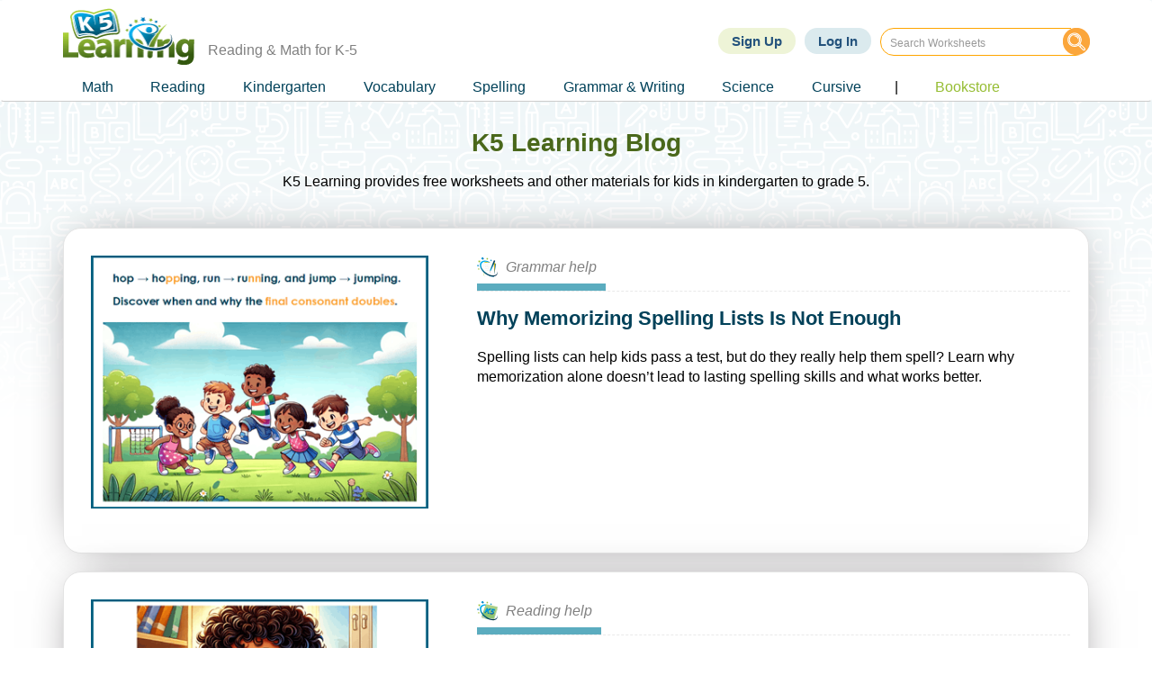

--- FILE ---
content_type: text/html; charset=UTF-8
request_url: https://www.k5learning.com/blog?page=0
body_size: 15528
content:


  
<!DOCTYPE html>
<html  lang="en" dir="ltr" prefix="content: http://purl.org/rss/1.0/modules/content/  dc: http://purl.org/dc/terms/  foaf: http://xmlns.com/foaf/0.1/  og: http://ogp.me/ns#  rdfs: http://www.w3.org/2000/01/rdf-schema#  schema: http://schema.org/  sioc: http://rdfs.org/sioc/ns#  sioct: http://rdfs.org/sioc/types#  skos: http://www.w3.org/2004/02/skos/core#  xsd: http://www.w3.org/2001/XMLSchema# ">
  <head>
    <meta charset="utf-8" />
<meta name="description" content="The K5 Learning blog supports parents and teachers helping kids to reach their full academic potential." />
<link rel="canonical" href="https://www.k5learning.com/blog" />
<meta property="og:site_name" content="K5 Learning" />
<meta property="og:url" content="https://www.k5learning.com/blog" />
<meta property="og:title" content="K5 Learning Blog | K5 Learning" />
<meta property="og:description" content="The K5 Learning blog supports parents and teachers helping kids to reach their full academic potential." />
<meta name="Generator" content="Drupal 10 (https://www.drupal.org)" />
<meta name="MobileOptimized" content="width" />
<meta name="HandheldFriendly" content="true" />
<meta name="viewport" content="width=device-width, initial-scale=1.0" />
<link rel="stylesheet" href="https://fonts.googleapis.com/css?family=Roboto+Condensed:700,300,regular&amp;subset=latin&amp;display=swap" media="all" />
<meta name="robots" content="max-image-preview:large" />

    <title>K5 Learning Blog</title>
    <link rel="stylesheet" media="all" href="/sites/default/files/css/css_xjK0Dddn2SVBXGsj0m6ktiHRXVcAfiUjgkL3u-3v18U.css?delta=0&amp;language=en&amp;theme=k5_b&amp;include=eJxlj2sSwjAIhC_ENEfKEEPb1OYhBGs9vbFqdMY_zM63wILLuUplLGZkjLRlPsMpMxnPWnAdcMHbC4RUiVNDy0WJd6sBurKecZrQrc-5t_pxmSTcD7crKNgaW-4sn6gvGTQVdWuQmTyIFuKx6XZBqCC7VIrGoRBcA21ijjrE7LWt3ciNmaN1_a8_8gC8uWBj" />
<link rel="stylesheet" media="all" href="https://cdn.jsdelivr.net/npm/entreprise7pro-bootstrap@3.4.8/dist/css/bootstrap.min.css" integrity="sha256-zL9fLm9PT7/fK/vb1O9aIIAdm/+bGtxmUm/M1NPTU7Y=" crossorigin="anonymous" />
<link rel="stylesheet" media="all" href="https://cdn.jsdelivr.net/npm/@unicorn-fail/drupal-bootstrap-styles@0.0.2/dist/3.1.1/7.x-3.x/drupal-bootstrap.min.css" integrity="sha512-nrwoY8z0/iCnnY9J1g189dfuRMCdI5JBwgvzKvwXC4dZ+145UNBUs+VdeG/TUuYRqlQbMlL4l8U3yT7pVss9Rg==" crossorigin="anonymous" />
<link rel="stylesheet" media="all" href="https://cdn.jsdelivr.net/npm/@unicorn-fail/drupal-bootstrap-styles@0.0.2/dist/3.1.1/8.x-3.x/drupal-bootstrap.min.css" integrity="sha512-jM5OBHt8tKkl65deNLp2dhFMAwoqHBIbzSW0WiRRwJfHzGoxAFuCowGd9hYi1vU8ce5xpa5IGmZBJujm/7rVtw==" crossorigin="anonymous" />
<link rel="stylesheet" media="all" href="https://cdn.jsdelivr.net/npm/@unicorn-fail/drupal-bootstrap-styles@0.0.2/dist/3.2.0/7.x-3.x/drupal-bootstrap.min.css" integrity="sha512-U2uRfTiJxR2skZ8hIFUv5y6dOBd9s8xW+YtYScDkVzHEen0kU0G9mH8F2W27r6kWdHc0EKYGY3JTT3C4pEN+/g==" crossorigin="anonymous" />
<link rel="stylesheet" media="all" href="https://cdn.jsdelivr.net/npm/@unicorn-fail/drupal-bootstrap-styles@0.0.2/dist/3.2.0/8.x-3.x/drupal-bootstrap.min.css" integrity="sha512-JXQ3Lp7Oc2/VyHbK4DKvRSwk2MVBTb6tV5Zv/3d7UIJKlNEGT1yws9vwOVUkpsTY0o8zcbCLPpCBG2NrZMBJyQ==" crossorigin="anonymous" />
<link rel="stylesheet" media="all" href="https://cdn.jsdelivr.net/npm/@unicorn-fail/drupal-bootstrap-styles@0.0.2/dist/3.3.1/7.x-3.x/drupal-bootstrap.min.css" integrity="sha512-ZbcpXUXjMO/AFuX8V7yWatyCWP4A4HMfXirwInFWwcxibyAu7jHhwgEA1jO4Xt/UACKU29cG5MxhF/i8SpfiWA==" crossorigin="anonymous" />
<link rel="stylesheet" media="all" href="https://cdn.jsdelivr.net/npm/@unicorn-fail/drupal-bootstrap-styles@0.0.2/dist/3.3.1/8.x-3.x/drupal-bootstrap.min.css" integrity="sha512-kTMXGtKrWAdF2+qSCfCTa16wLEVDAAopNlklx4qPXPMamBQOFGHXz0HDwz1bGhstsi17f2SYVNaYVRHWYeg3RQ==" crossorigin="anonymous" />
<link rel="stylesheet" media="all" href="/sites/default/files/css/css_l-OPRLYOITwntH6cC7OScrw-IwfMMP2Rz6VXprbuW_4.css?delta=8&amp;language=en&amp;theme=k5_b&amp;include=eJxlj2sSwjAIhC_ENEfKEEPb1OYhBGs9vbFqdMY_zM63wILLuUplLGZkjLRlPsMpMxnPWnAdcMHbC4RUiVNDy0WJd6sBurKecZrQrc-5t_pxmSTcD7crKNgaW-4sn6gvGTQVdWuQmTyIFuKx6XZBqCC7VIrGoRBcA21ijjrE7LWt3ciNmaN1_a8_8gC8uWBj" />
<link rel="stylesheet" media="all" href="https://s.swiftypecdn.com/assets/new_embed-20cee04df5c6e7e2687598f076a0147d.css" />
<link rel="stylesheet" media="all" href="https://cdn.jsdelivr.net/npm/@unicorn-fail/drupal-bootstrap-styles@0.0.2/dist/3.4.0/8.x-3.x/drupal-bootstrap.min.css" />

    

    <!-- Favicons -->
    <link rel="apple-touch-icon" sizes="180x180" href="/apple-touch-icon.png">
    <link rel="icon" type="image/png" sizes="32x32" href="/favicon-32x32.png">
    <link rel="icon" type="image/png" sizes="16x16" href="/favicon-16x16.png">
    <link rel="manifest" href="/site.webmanifest">

    <!-- Global site tag (gtag.js) - Google Analytics -->
                  <script async src="https://www.googletagmanager.com/gtag/js?id=G-R2V6CSGTZ3"></script>
    <script>
    window.dataLayer = window.dataLayer || [];
    function gtag(){dataLayer.push(arguments);}
    gtag('js', new Date());
    gtag('config', 'G-R2V6CSGTZ3', {'custom_map': {'metric1': 'download', 'dimension2':'cid'}});

    // Track PDF downloads
    document.addEventListener&&document.addEventListener("click",function(e){var t=e.target;if(t){if(t.closest){if(!(t=t.closest("a")))return}else if("A"!==t.tagName&&(!(t=t.parentNode)||"A"!==t.tagName))return;var a=t.href;a&&a.match(/\.pdf$/)&&gtag("event","PDF",{event_category:"Downloads",event_label:a.replace(/^https?:\/\/[^/]+/,""),download:1})}});
    //Track cid codes
    document.location.search.replace(/(^\?)/, '').split('&').map(function (keyValue) {
      keyValue = keyValue.split('=');
      if (keyValue[0] && keyValue[0] == 'cid' && keyValue[1]) {
        gtag('event', 'cid', {'cid': keyValue[1]});
      }
    });
    </script>

        <script>
        var getOutboundLink = function(url) {
          gtag('event', 'click', {
            'event_category': 'outbound',
            'event_label': url,
            'transport_type': 'beacon'
            //'event_callback': function(){document.location = url;}
          });
        }
    </script>

  </head>

  <body class="fontyourface path-blog has-glyphicons">
  
  <!-- Swifttype JS -->
  <script type="text/javascript">
    (function(w,d,t,u,n,s,e){w['SwiftypeObject']=n;w[n]=w[n]||function(){
    (w[n].q=w[n].q||[]).push(arguments);};s=d.createElement(t);
    e=d.getElementsByTagName(t)[0];s.async=1;s.src=u;e.parentNode.insertBefore(s,e);
    })(window,document,'script','//s.swiftypecdn.com/install/v2/st.js','_st');

    //_st('install','7SjHkzjjCAFsAAxXf-zQ','2.0.0'); //test
    _st('install','wUnw_KmW5zu2Wm8D3Tkg','2.0.0'); // prod
  </script>
  <!-- end Swifttype JS -->

  <!-- Swiftype jQuery -->
  <!-- <script type="text/javascript" src="https://ajax.googleapis.com/ajax/libs/jquery/1.11.1/jquery.min.js"></script>
  <script type="text/javascript" src="/themes/custom/k5_b/js/jquery.swiftype.search.js"></script>
  <link type="text/css" rel="stylesheet" href="/themes/custom/k5_b/css/search.css" media="all" />
  <script type="text/javascript">
      $('#st-search-input').swiftypeSearch({
        resultContainingElement: '#st-results-container',
        engineKey: '8hZdE1zQCxAPqsUJcdNu'
      });
  </script>
  <!-- end Swifttype jQuery -->

  <a href="#main-content" class="visually-hidden focusable skip-link">
      Skip to main content
    </a>
    
      <div class="dialog-off-canvas-main-canvas" data-off-canvas-main-canvas>
              <header class="navbar navbar-default container" id="navbar" role="banner">
            <div class="navbar-header">
          <div class="region region-navigation">
          <a class="logo navbar-btn pull-left" href="/" title="Home" rel="home">
    <!-- <img src="/sites/default/files/k5logo.png" alt="Home"/> -->
    <img src="/sites/default/files/k5logo.png" alt="Home" width="146" height="63"/>
    </a>
          <p class="navbar-text">Reading &amp; Math for K-5</p>
  <section id="block-swiftypesearch" class="block block-block-content block-block-contentcae106b0-9220-4489-8db0-3c919305f90e clearfix">
  
    

      
            <div class="field field--name-body field--type-text-with-summary field--label-hidden field--item"><form class="searchformtop"><input class="st-default-search-input" type="text" placeholder="Search Worksheets">&nbsp;<button type="submit"><img alt="search-icon" data-entity-type="image" data-entity-uuid="0" height="32" src="/sites/default/files/images/Search-Icon.gif" width="32" loading="lazy"></button></form>
</div>
      
  </section>

<section id="block-signupandsigninlinks" class="block block-block-content block-block-content66d5223d-bae1-4d11-9be2-c6593d51f413 clearfix">
  
    

      
            <div class="field field--name-body field--type-text-with-summary field--label-hidden field--item"><div class="signup-btn-container"><a class="btn-signup" href="/subscription?cid=11.03">Sign Up</a><a class="btn-login" href="/user/login">Log In</a><a class="search-icon-mobile" href="/search">&nbsp;</a></div>
</div>
      
  </section>

<section id="block-k5-b-mainnavigation" class="block block-superfish block-superfishmain clearfix">
  
    

      
<ul id="superfish-main" class="menu sf-menu sf-main sf-horizontal sf-style-none top-menu" role="menu" aria-label="Menu">
  

            
  <li id="main-menu-link-content8e14fcbd-b9b1-44ca-892a-9c13c7bf2b71" class="sf-depth-1 list-items menuparent sf-first" role="none">
    
          <a href="/free-math-worksheets" class="sf-depth-1 sf-links menuparent" role="menuitem" aria-haspopup="true" aria-expanded="false">Math</a>
    
          <ul class="sf-multicolumn" role="menu">
      <li class="sf-multicolumn-wrapper " role="none">
    
    
              <ol role="menu">
      
      

                      
  <li id="main-menu-link-contentd66dbac3-ccd3-403d-9bb7-e8ebd88b552e" class="sf-depth-2 list-items sf-multicolumn-column menuparent sf-first" role="none">
        <div class="sf-multicolumn-column">
    
          <span class="sf-depth-2 sf-links menuparent nolink" role="menuitem" aria-haspopup="true" aria-expanded="false">Math by Grade</span>
    
    
    
              <ol role="menu">
      
      

  
  <li id="main-menu-link-content4ed331d5-7431-46ab-b6e1-3eb1121ef059" class="sf-depth-3 list-items sf-no-children sf-first" role="none">
    
          <a href="/free-preschool-kindergarten-worksheets/numbers-counting" class="sf-depth-3 sf-links" role="menuitem">Kindergarten</a>
    
    
    
    
      </li>


  
  <li id="main-menu-link-content6fb3fb1c-0b1a-4ff3-9f19-ea10d2a7768e" class="sf-depth-3 list-items sf-no-children" role="none">
    
          <a href="/free-math-worksheets/first-grade-1" class="sf-depth-3 sf-links" role="menuitem">Grade 1</a>
    
    
    
    
      </li>


  
  <li id="main-menu-link-contentf43f11fb-1f52-4e90-8c64-4d473dad4ceb" class="sf-depth-3 list-items sf-no-children" role="none">
    
          <a href="/free-math-worksheets/second-grade-2" class="sf-depth-3 sf-links" role="menuitem">Grade 2</a>
    
    
    
    
      </li>


  
  <li id="main-menu-link-content48cc57c9-e34d-4943-a1a6-cf338073c33d" class="sf-depth-3 list-items sf-no-children" role="none">
    
          <a href="/free-math-worksheets/third-grade-3" class="sf-depth-3 sf-links" role="menuitem">Grade 3</a>
    
    
    
    
      </li>


  
  <li id="main-menu-link-content2f9d81fd-e3bc-4a49-a823-bb0933ea164b" class="sf-depth-3 list-items sf-no-children" role="none">
    
          <a href="/free-math-worksheets/fourth-grade-4" class="sf-depth-3 sf-links" role="menuitem">Grade 4</a>
    
    
    
    
      </li>


  
  <li id="main-menu-link-contentcf586a5f-cc92-40b1-8d5d-fc965114eb65" class="sf-depth-3 list-items sf-no-children" role="none">
    
          <a href="/free-math-worksheets/fifth-grade-5" class="sf-depth-3 sf-links" role="menuitem">Grade 5</a>
    
    
    
    
      </li>


  
  <li id="main-menu-link-content7cc6d689-84e1-4e8c-912c-1c1153b81d8c" class="sf-depth-3 list-items sf-no-children sf-last" role="none">
    
          <a href="/free-math-worksheets/sixth-grade-6" class="sf-depth-3 sf-links" role="menuitem">Grade 6</a>
    
    
    
    
      </li>



              </ol>
      
    
    
        </div>
      </li>


                      
  <li id="main-menu-link-contenta920be58-e5f9-49a8-b8fc-5ca8f3b423ed" class="sf-depth-2 list-items sf-multicolumn-column menuparent" role="none">
        <div class="sf-multicolumn-column">
    
          <span class="sf-depth-2 sf-links menuparent nolink" role="menuitem" aria-haspopup="true" aria-expanded="false">Numbers</span>
    
    
    
              <ol role="menu">
      
      

  
  <li id="main-menu-link-content0cf942e8-7e52-4d1d-953f-f0fe019c7ac2" class="sf-depth-3 list-items sf-no-children sf-first" role="none">
    
          <a href="/free-math-worksheets/topics/numbers" class="sf-depth-3 sf-links" role="menuitem">Learning numbers</a>
    
    
    
    
      </li>


  
  <li id="main-menu-link-content412a0f46-8643-4c96-bc4d-a7ab076291c1" class="sf-depth-3 list-items sf-no-children" role="none">
    
          <a href="/free-math-worksheets/topics/counting" title="/free-math-worksheets/topics/counting" class="sf-depth-3 sf-links" role="menuitem">Counting</a>
    
    
    
    
      </li>


  
  <li id="main-menu-link-contentaa5a6e79-6bbd-4c6a-932a-a177d0b82b49" class="sf-depth-3 list-items sf-no-children" role="none">
    
          <a href="/free-math-worksheets/topics/comparing-numbers" title="/free-math-worksheets/topics/comparing-numbers" class="sf-depth-3 sf-links" role="menuitem">Comparing numbers</a>
    
    
    
    
      </li>


  
  <li id="main-menu-link-content6789f3da-4b83-4c70-9850-cc7f7584e680" class="sf-depth-3 list-items sf-no-children" role="none">
    
          <a href="/free-math-worksheets/topics/place-value" title="/free-math-worksheets/topics/place-value" class="sf-depth-3 sf-links" role="menuitem">Place Value</a>
    
    
    
    
      </li>


  
  <li id="main-menu-link-content4b8eb7fb-b9b2-4292-823a-beb4f1314991" class="sf-depth-3 list-items sf-no-children" role="none">
    
          <a href="/free-math-worksheets/topics/rounding" title="/free-math-worksheets/topics/rounding" class="sf-depth-3 sf-links" role="menuitem">Rounding</a>
    
    
    
    
      </li>


  
  <li id="main-menu-link-contente3ed9bfa-aa68-4660-975c-0d2917cdba5c" class="sf-depth-3 list-items sf-no-children" role="none">
    
          <a href="/free-math-worksheets/topics/roman-numerals" title="/free-math-worksheets/topics/roman-numerals" class="sf-depth-3 sf-links" role="menuitem">Roman numerals</a>
    
    
    
    
      </li>


            
  <li id="main-menu-link-content046d3e1f-0ce5-4a52-bbe4-60f699b48ec9" class="sf-depth-3 list-items menuparent sf-last" role="none">
    
          <span class="sf-depth-3 sf-links menuparent nolink" role="menuitem" aria-haspopup="true" aria-expanded="false">Fractions &amp; Decimals</span>
    
    
    
              <ol role="menu">
      
      

  
  <li id="main-menu-link-content85247236-3625-4e52-b4d6-cfff2f6516e5" class="sf-depth-4 list-items sf-no-children sf-first" role="none">
    
          <a href="/free-math-worksheets/topics/fractions" class="sf-depth-4 sf-links" role="menuitem">Fractions</a>
    
    
    
    
      </li>


  
  <li id="main-menu-link-contentfb9ba057-b709-411d-a479-a7ff73a6fa97" class="sf-depth-4 list-items sf-no-children sf-last" role="none">
    
          <a href="/free-math-worksheets/topics/decimals" class="sf-depth-4 sf-links" role="menuitem">Decimals</a>
    
    
    
    
      </li>



              </ol>
      
    
    
      </li>



              </ol>
      
    
    
        </div>
      </li>


                      
  <li id="main-menu-link-contentceae4764-a19b-4ac4-9619-4f46c81d8a5a" class="sf-depth-2 list-items sf-multicolumn-column menuparent" role="none">
        <div class="sf-multicolumn-column">
    
          <span class="sf-depth-2 sf-links menuparent nolink" role="menuitem" aria-haspopup="true" aria-expanded="false">4 Operations</span>
    
    
    
              <ol role="menu">
      
      

  
  <li id="main-menu-link-content22d633b1-6a22-4d59-a0c7-4778c7f20ad3" class="sf-depth-3 list-items sf-no-children sf-first" role="none">
    
          <a href="/free-math-worksheets/topics/addition" title="/free-math-worksheets/topics/addition" class="sf-depth-3 sf-links" role="menuitem">Addition</a>
    
    
    
    
      </li>


  
  <li id="main-menu-link-content56481f6a-e065-48e3-b9dc-7eadf7080590" class="sf-depth-3 list-items sf-no-children" role="none">
    
          <a href="/free-math-worksheets/topics/subtraction" class="sf-depth-3 sf-links" role="menuitem">Subtraction</a>
    
    
    
    
      </li>


  
  <li id="main-menu-link-contentd4ad8a5f-8c3c-4667-9f9b-7fb9f04cbb94" class="sf-depth-3 list-items sf-no-children" role="none">
    
          <a href="/free-math-worksheets/topics/multiplication" class="sf-depth-3 sf-links" role="menuitem">Multiplication</a>
    
    
    
    
      </li>


  
  <li id="main-menu-link-content794b46ac-0889-40c1-a8e1-8a49f80f6775" class="sf-depth-3 list-items sf-no-children" role="none">
    
          <a href="/free-math-worksheets/topics/division" class="sf-depth-3 sf-links" role="menuitem">Division</a>
    
    
    
    
      </li>


  
  <li id="main-menu-link-contentc37cf87c-0871-4223-bd93-3d712f6f77da" class="sf-depth-3 list-items sf-no-children" role="none">
    
          <a href="/free-math-worksheets/topics/order-of-operations" class="sf-depth-3 sf-links" role="menuitem">Order of operations</a>
    
    
    
    
      </li>


  
  <li id="main-menu-link-content94f3acf6-d3c7-43f4-a776-8c1d2b2c6bac" class="sf-depth-3 list-items sf-no-children" role="none">
    
          <a href="/free-flashcards/math" class="sf-depth-3 sf-links" role="menuitem">Flashcards</a>
    
    
    
    
      </li>


  
  <li id="main-menu-link-contentacada8ba-61c3-4fcc-9460-03f224afaafa" class="sf-depth-3 list-items sf-no-children" role="none">
    
          <a href="/free-math-worksheets/math-drills" class="sf-depth-3 sf-links" role="menuitem">Drills &amp; practice</a>
    
    
    
    
      </li>


            
  <li id="main-menu-link-contentca1756a6-8aa5-47ca-880f-430b7e55f9bf" class="sf-depth-3 list-items menuparent sf-last" role="none">
    
          <span class="sf-depth-3 sf-links menuparent nolink" role="menuitem" aria-haspopup="true" aria-expanded="false">Measurement</span>
    
    
    
              <ol role="menu">
      
      

  
  <li id="main-menu-link-content5318b209-8ddc-4012-9c05-139faa6138b4" class="sf-depth-4 list-items sf-no-children sf-first" role="none">
    
          <a href="/free-math-worksheets/topics/measurement" class="sf-depth-4 sf-links" role="menuitem">Measurement</a>
    
    
    
    
      </li>


  
  <li id="main-menu-link-contentb7bff321-aafb-423b-93a1-4bbad3413f0c" class="sf-depth-4 list-items sf-no-children" role="none">
    
          <a href="/free-math-worksheets/topics/money" class="sf-depth-4 sf-links" role="menuitem">Money</a>
    
    
    
    
      </li>


  
  <li id="main-menu-link-content3d6ee538-d910-491e-9c44-e2539ab52179" class="sf-depth-4 list-items sf-no-children sf-last" role="none">
    
          <a href="/free-math-worksheets/topics/time" class="sf-depth-4 sf-links" role="menuitem">Time</a>
    
    
    
    
      </li>



              </ol>
      
    
    
      </li>



              </ol>
      
    
    
        </div>
      </li>


                      
  <li id="main-menu-link-content048f31ab-7970-4e29-98a7-d49894f7c8fc" class="sf-depth-2 list-items sf-multicolumn-column menuparent sf-last" role="none">
        <div class="sf-multicolumn-column">
    
          <span class="sf-depth-2 sf-links menuparent nolink" role="menuitem" aria-haspopup="true" aria-expanded="false">Advanced</span>
    
    
    
              <ol role="menu">
      
      

  
  <li id="main-menu-link-contentd4b70120-2d1c-4ae5-a6d6-00c0b70ee143" class="sf-depth-3 list-items sf-no-children sf-first" role="none">
    
          <a href="/free-math-worksheets/topics/factoring" class="sf-depth-3 sf-links" role="menuitem">Factoring &amp; prime factors</a>
    
    
    
    
      </li>


  
  <li id="main-menu-link-content5e78c805-b506-4bec-b8ef-1b2a44445b0e" class="sf-depth-3 list-items sf-no-children" role="none">
    
          <a href="/free-math-worksheets/topics/exponents" class="sf-depth-3 sf-links" role="menuitem">Exponents</a>
    
    
    
    
      </li>


  
  <li id="main-menu-link-content057a7cb6-7e82-49af-a9bf-5a1332b73d79" class="sf-depth-3 list-items sf-no-children" role="none">
    
          <a href="/free-math-worksheets/sixth-grade-6/proportions" class="sf-depth-3 sf-links" role="menuitem">Proportions</a>
    
    
    
    
      </li>


  
  <li id="main-menu-link-content68409022-60b2-4d02-9bbd-b25ff4229e7c" class="sf-depth-3 list-items sf-no-children" role="none">
    
          <a href="/free-math-worksheets/sixth-grade-6/percents" class="sf-depth-3 sf-links" role="menuitem">Percents</a>
    
    
    
    
      </li>


  
  <li id="main-menu-link-content13726863-b4a6-4c21-8d34-7ee014d3396c" class="sf-depth-3 list-items sf-no-children" role="none">
    
          <a href="/free-math-worksheets/topics/integers" class="sf-depth-3 sf-links" role="menuitem">Integers</a>
    
    
    
    
      </li>


  
  <li id="main-menu-link-content0a694d7a-0889-4e6f-9aa7-f4e3b0b34dad" class="sf-depth-3 list-items sf-no-children" role="none">
    
          <a href="/free-math-worksheets/fifth-grade-5/algebra" class="sf-depth-3 sf-links" role="menuitem">Algebra</a>
    
    
    
    
      </li>


            
  <li id="main-menu-link-content29e4de8c-4ce0-44c3-9490-f19772900dfb" class="sf-depth-3 list-items menuparent sf-last" role="none">
    
          <span class="sf-depth-3 sf-links menuparent nolink" role="menuitem" aria-haspopup="true" aria-expanded="false">More</span>
    
    
    
              <ol role="menu">
      
      

  
  <li id="main-menu-link-content8f17e825-7cb3-48fd-ba49-81c410e46a4a" class="sf-depth-4 list-items sf-no-children sf-first" role="none">
    
          <a href="/free-math-worksheets/topics/geometry" class="sf-depth-4 sf-links" role="menuitem">Shape &amp; geometry</a>
    
    
    
    
      </li>


  
  <li id="main-menu-link-content17ab84e0-3d87-41ee-876d-004d0470e1e1" class="sf-depth-4 list-items sf-no-children" role="none">
    
          <a href="/free-math-worksheets/topics/data-graphing" class="sf-depth-4 sf-links" role="menuitem">Data &amp; graphing</a>
    
    
    
    
      </li>


  
  <li id="main-menu-link-contentcc4af9ea-31ae-480a-a325-7290d63d95e2" class="sf-depth-4 list-items sf-no-children sf-last" role="none">
    
          <a href="/free-math-worksheets/topics/word-problems" class="sf-depth-4 sf-links" role="menuitem">Word problems</a>
    
    
    
    
      </li>



              </ol>
      
    
    
      </li>



              </ol>
      
    
    
        </div>
      </li>



              </ol>
      
    
          </li>
      </ul>
    
      </li>


            
  <li id="main-menu-link-content97a38c61-7eb9-4989-9f8d-80b8e5edf814" class="sf-depth-1 list-items menuparent" role="none">
    
          <a href="/reading-comprehension-worksheets" title="/reading-comprehension-worksheets" class="sf-depth-1 sf-links menuparent" role="menuitem" aria-haspopup="true" aria-expanded="false">Reading</a>
    
          <ul class="sf-multicolumn" role="menu">
      <li class="sf-multicolumn-wrapper " role="none">
    
    
              <ol role="menu">
      
      

                      
  <li id="main-menu-link-content88590ae4-bf57-49d6-bee6-ffbb91be5093" class="sf-depth-2 list-items sf-multicolumn-column menuparent sf-first" role="none">
        <div class="sf-multicolumn-column">
    
          <span class="sf-depth-2 sf-links menuparent nolink" role="menuitem" aria-haspopup="true" aria-expanded="false">Reading by Grade</span>
    
    
    
              <ol role="menu">
      
      

  
  <li id="main-menu-link-content945e449d-7222-4a04-8dde-a301ccdb21a4" class="sf-depth-3 list-items sf-no-children sf-first" role="none">
    
          <a href="/free-preschool-kindergarten-worksheets/reading-comprehension" class="sf-depth-3 sf-links" role="menuitem">Kindergarten</a>
    
    
    
    
      </li>


  
  <li id="main-menu-link-contentf7b77076-1848-48c7-88a5-4d17a4fff582" class="sf-depth-3 list-items sf-no-children" role="none">
    
          <a href="/reading-comprehension-worksheets/first-grade-1" class="sf-depth-3 sf-links" role="menuitem">Grade 1</a>
    
    
    
    
      </li>


  
  <li id="main-menu-link-content6a39f01b-7902-414e-932b-3a13add4d5f3" class="sf-depth-3 list-items sf-no-children" role="none">
    
          <a href="/reading-comprehension-worksheets/second-grade-2" class="sf-depth-3 sf-links" role="menuitem">Grade 2</a>
    
    
    
    
      </li>


  
  <li id="main-menu-link-content84866736-5898-4a6a-ad74-b4d7330fff84" class="sf-depth-3 list-items sf-no-children" role="none">
    
          <a href="/reading-comprehension-worksheets/third-grade-3" class="sf-depth-3 sf-links" role="menuitem">Grade 3</a>
    
    
    
    
      </li>


  
  <li id="main-menu-link-content666d51ea-3c1c-4be4-bce1-b7975ea16cf5" class="sf-depth-3 list-items sf-no-children" role="none">
    
          <a href="/reading-comprehension-worksheets/fourth-grade-4" class="sf-depth-3 sf-links" role="menuitem">Grade 4</a>
    
    
    
    
      </li>


  
  <li id="main-menu-link-contentae7d1cfe-e37d-452c-bf08-9b1a6c7dc120" class="sf-depth-3 list-items sf-no-children sf-last" role="none">
    
          <a href="/reading-comprehension-worksheets/fifth-grade-5" class="sf-depth-3 sf-links" role="menuitem">Grade 5</a>
    
    
    
    
      </li>



              </ol>
      
    
    
        </div>
      </li>


                      
  <li id="main-menu-link-content0221b4a6-9d7e-44ac-a8f1-1181c8017ba6" class="sf-depth-2 list-items sf-multicolumn-column menuparent" role="none">
        <div class="sf-multicolumn-column">
    
          <span class="sf-depth-2 sf-links menuparent nolink" role="menuitem" aria-haspopup="true" aria-expanded="false">Stories</span>
    
    
    
              <ol role="menu">
      
      

  
  <li id="main-menu-link-content08baa4a4-3e5d-4749-82b0-84f8edee4336" class="sf-depth-3 list-items sf-no-children sf-first" role="none">
    
          <a href="/reading-comprehension-worksheets/topics/stories" class="sf-depth-3 sf-links" role="menuitem">Children&#039;s stories</a>
    
    
    
    
      </li>


  
  <li id="main-menu-link-contentb2bd7a49-2476-46b0-9b6f-e65d9ec4f46d" class="sf-depth-3 list-items sf-no-children" role="none">
    
          <a href="/reading-comprehension-worksheets/topics/leveled-stories" class="sf-depth-3 sf-links" role="menuitem">Leveled stories</a>
    
    
    
    
      </li>


  
  <li id="main-menu-link-content54d45279-970a-4ab2-9d1a-6f7564e4e03f" class="sf-depth-3 list-items sf-no-children" role="none">
    
          <a href="/reading-comprehension-worksheets/topics/fables-historic-passages" class="sf-depth-3 sf-links" role="menuitem">Fables</a>
    
    
    
    
      </li>


            
  <li id="main-menu-link-contente7e996fc-e27f-4688-a9ae-0e695e9d9860" class="sf-depth-3 list-items menuparent sf-last" role="none">
    
          <span class="sf-depth-3 sf-links menuparent nolink" role="menuitem" aria-haspopup="true" aria-expanded="false">Early Reading</span>
    
    
    
              <ol role="menu">
      
      

  
  <li id="main-menu-link-content8c04d582-e646-482f-adfc-a8961130444f" class="sf-depth-4 list-items sf-no-children sf-first" role="none">
    
          <a href="/reading-comprehension-worksheets/topics/phonics" class="sf-depth-4 sf-links" role="menuitem">Phonics</a>
    
    
    
    
      </li>


  
  <li id="main-menu-link-contentf6fe75f7-228e-4cbd-a7ff-f689b6d55151" class="sf-depth-4 list-items sf-no-children" role="none">
    
          <a href="/reading-comprehension-worksheets/topics/sight-words" class="sf-depth-4 sf-links" role="menuitem">Sight words</a>
    
    
    
    
      </li>


  
  <li id="main-menu-link-content2d7097dd-b4af-4703-b436-9714b43ea51d" class="sf-depth-4 list-items sf-no-children sf-last" role="none">
    
          <a href="/reading-comprehension-worksheets/topics/sentences-paragraphs" class="sf-depth-4 sf-links" role="menuitem">Sentences &amp; passages</a>
    
    
    
    
      </li>



              </ol>
      
    
    
      </li>



              </ol>
      
    
    
        </div>
      </li>


                      
  <li id="main-menu-link-contentf5273ddf-6679-4e23-badc-3f7f75a8df89" class="sf-depth-2 list-items sf-multicolumn-column menuparent" role="none">
        <div class="sf-multicolumn-column">
    
          <span class="sf-depth-2 sf-links menuparent nolink" role="menuitem" aria-haspopup="true" aria-expanded="false">Comprehension Exercises</span>
    
    
    
              <ol role="menu">
      
      

  
  <li id="main-menu-link-content49b9e8cd-b515-4e44-9415-ce3ed3189166" class="sf-depth-3 list-items sf-no-children sf-first" role="none">
    
          <a href="/reading-comprehension-worksheets/topics/context-clues" class="sf-depth-3 sf-links" role="menuitem">Context clues</a>
    
    
    
    
      </li>


  
  <li id="main-menu-link-contentec0a425f-69f6-4c4e-acae-6312110d1124" class="sf-depth-3 list-items sf-no-children" role="none">
    
          <a href="/reading-comprehension-worksheets/topics/cause-effect" class="sf-depth-3 sf-links" role="menuitem">Cause &amp; effect</a>
    
    
    
    
      </li>


  
  <li id="main-menu-link-content65066729-d98b-4863-b629-6d680e48b4ab" class="sf-depth-3 list-items sf-no-children" role="none">
    
          <a href="/reading-comprehension-worksheets/topics/compare-contrast" class="sf-depth-3 sf-links" role="menuitem">Compare &amp; contrast</a>
    
    
    
    
      </li>


  
  <li id="main-menu-link-content61deccfe-5aab-4ebc-aae1-7f296e1c0f71" class="sf-depth-3 list-items sf-no-children" role="none">
    
          <a href="/reading-comprehension-worksheets/topics/fact-fiction" class="sf-depth-3 sf-links" role="menuitem">Fact vs. fiction</a>
    
    
    
    
      </li>


  
  <li id="main-menu-link-content5df00005-f7aa-4ea8-8ffc-0328b1c3faaa" class="sf-depth-3 list-items sf-no-children" role="none">
    
          <a href="/reading-comprehension-worksheets/topics/fact-opinion" class="sf-depth-3 sf-links" role="menuitem">Fact vs. opinion</a>
    
    
    
    
      </li>



              </ol>
      
    
    
        </div>
      </li>


                      
  <li id="main-menu-link-content2434196d-7d8a-4f2b-9b98-56d06212f5c0" class="sf-depth-2 list-items sf-multicolumn-column menuparent sf-last" role="none">
        <div class="sf-multicolumn-column">
    
          <span class="sf-depth-2 sf-links menuparent nolink" role="menuitem" aria-haspopup="true" aria-expanded="false">Story Structure Exercises</span>
    
    
    
              <ol role="menu">
      
      

  
  <li id="main-menu-link-content0d01a797-6656-4f31-bf54-066bf6624568" class="sf-depth-3 list-items sf-no-children sf-first" role="none">
    
          <a href="/reading-comprehension-worksheets/topics/main-ideas-details" class="sf-depth-3 sf-links" role="menuitem">Main idea &amp; details</a>
    
    
    
    
      </li>


  
  <li id="main-menu-link-content9739baeb-f567-4f2b-ac3f-a35d81dd07f2" class="sf-depth-3 list-items sf-no-children" role="none">
    
          <a href="/reading-comprehension-worksheets/topics/sequencing" class="sf-depth-3 sf-links" role="menuitem">Sequencing</a>
    
    
    
    
      </li>


  
  <li id="main-menu-link-contente9c74bea-febc-4850-bc12-eca278151786" class="sf-depth-3 list-items sf-no-children" role="none">
    
          <a href="/reading-comprehension-worksheets/topics/story-elements" class="sf-depth-3 sf-links" role="menuitem">Story elements</a>
    
    
    
    
      </li>


  
  <li id="main-menu-link-content0a031cd9-82b9-48dc-b7e2-8af9b31ae73c" class="sf-depth-3 list-items sf-no-children" role="none">
    
          <a href="/reading-comprehension-worksheets/topics/prediction" class="sf-depth-3 sf-links" role="menuitem">Prediction</a>
    
    
    
    
      </li>


  
  <li id="main-menu-link-content5e728549-062d-4b79-abb4-b724d0928aa7" class="sf-depth-3 list-items sf-no-children sf-last" role="none">
    
          <a href="/reading-comprehension-worksheets/topics/conclusions-inferences" class="sf-depth-3 sf-links" role="menuitem">Conclusions &amp; inferences</a>
    
    
    
    
      </li>



              </ol>
      
    
    
        </div>
      </li>



              </ol>
      
    
          </li>
      </ul>
    
      </li>


            
  <li id="main-menu-link-content675ba418-85b8-43de-b1d6-95b5840a2578" class="sf-depth-1 list-items menuparent" role="none">
    
          <a href="/free-preschool-kindergarten-worksheets" class="sf-depth-1 sf-links menuparent" role="menuitem" aria-haspopup="true" aria-expanded="false">Kindergarten</a>
    
          <ul class="sf-multicolumn" role="menu">
      <li class="sf-multicolumn-wrapper " role="none">
    
    
              <ol role="menu">
      
      

                      
  <li id="main-menu-link-content7aaa1156-f112-4edb-a9ef-cdd96009d47e" class="sf-depth-2 list-items sf-multicolumn-column menuparent sf-first" role="none">
        <div class="sf-multicolumn-column">
    
          <span class="sf-depth-2 sf-links menuparent nolink" role="menuitem" aria-haspopup="true" aria-expanded="false">Early Reading</span>
    
    
    
              <ol role="menu">
      
      

  
  <li id="main-menu-link-content6e538216-c65a-48ce-b910-4e1bffe06890" class="sf-depth-3 list-items sf-no-children sf-first" role="none">
    
          <a href="/free-preschool-kindergarten-worksheets/letters-alphabet" class="sf-depth-3 sf-links" role="menuitem">Letters</a>
    
    
    
    
      </li>


  
  <li id="main-menu-link-contentefd7c098-39db-4061-9226-baa49d57dfc2" class="sf-depth-3 list-items sf-no-children" role="none">
    
          <a href="/free-preschool-kindergarten-worksheets/phonics" class="sf-depth-3 sf-links" role="menuitem">Sounds &amp; phonics</a>
    
    
    
    
      </li>


  
  <li id="main-menu-link-content3a8d5274-2abe-443a-9f32-cc0fa2795b08" class="sf-depth-3 list-items sf-no-children" role="none">
    
          <a href="/free-preschool-kindergarten-worksheets/vocabulary" class="sf-depth-3 sf-links" role="menuitem">Words &amp; vocabulary</a>
    
    
    
    
      </li>


  
  <li id="main-menu-link-content5c2de135-c1e8-472f-a316-8095be772334" class="sf-depth-3 list-items sf-no-children" role="none">
    
          <a href="/free-preschool-kindergarten-worksheets/reading-comprehension" class="sf-depth-3 sf-links" role="menuitem">Reading comprehension</a>
    
    
    
    
      </li>


  
  <li id="main-menu-link-content22d6ae17-de2d-4d34-b342-8468867469bc" class="sf-depth-3 list-items sf-no-children sf-last" role="none">
    
          <a href="/free-preschool-kindergarten-worksheets/writing" class="sf-depth-3 sf-links" role="menuitem">Early writing</a>
    
    
    
    
      </li>



              </ol>
      
    
    
        </div>
      </li>


                      
  <li id="main-menu-link-content2f1aff2e-2e31-4e71-8889-cf898d8498b8" class="sf-depth-2 list-items sf-multicolumn-column menuparent" role="none">
        <div class="sf-multicolumn-column">
    
          <span class="sf-depth-2 sf-links menuparent nolink" role="menuitem" aria-haspopup="true" aria-expanded="false">Early Math</span>
    
    
    
              <ol role="menu">
      
      

  
  <li id="main-menu-link-content9340adc2-82a6-4f28-8a82-4837d6d5ab04" class="sf-depth-3 list-items sf-no-children sf-first" role="none">
    
          <a href="/free-preschool-kindergarten-worksheets/shapes" class="sf-depth-3 sf-links" role="menuitem">Shapes</a>
    
    
    
    
      </li>


  
  <li id="main-menu-link-content72864689-7d9d-44d3-b93a-c69d780af3ff" class="sf-depth-3 list-items sf-no-children" role="none">
    
          <a href="/free-preschool-kindergarten-worksheets/numbers-counting" class="sf-depth-3 sf-links" role="menuitem">Numbers &amp; counting</a>
    
    
    
    
      </li>


  
  <li id="main-menu-link-content1f38756e-343a-480c-9ea1-5d6d490a48c2" class="sf-depth-3 list-items sf-no-children sf-last" role="none">
    
          <a href="/free-preschool-kindergarten-worksheets/simple-math" class="sf-depth-3 sf-links" role="menuitem">Simple math</a>
    
    
    
    
      </li>



              </ol>
      
    
    
        </div>
      </li>


                      
  <li id="main-menu-link-contenta5343943-8683-44a7-a65e-1bbcae12ed70" class="sf-depth-2 list-items sf-multicolumn-column menuparent sf-last" role="none">
        <div class="sf-multicolumn-column">
    
          <span class="sf-depth-2 sf-links menuparent nolink" role="menuitem" aria-haspopup="true" aria-expanded="false">Early Science &amp; More</span>
    
    
    
              <ol role="menu">
      
      

  
  <li id="main-menu-link-content804bc304-1b09-48cb-9dd8-8e2e8e460854" class="sf-depth-3 list-items sf-no-children sf-first" role="none">
    
          <a href="/free-preschool-kindergarten-worksheets/science" class="sf-depth-3 sf-links" role="menuitem">Science</a>
    
    
    
    
      </li>


  
  <li id="main-menu-link-content9a83fd75-c9ca-48ee-93ee-5a4f13955e7e" class="sf-depth-3 list-items sf-no-children" role="none">
    
          <a href="/free-preschool-kindergarten-worksheets/colors" class="sf-depth-3 sf-links" role="menuitem">Colors</a>
    
    
    
    
      </li>


  
  <li id="main-menu-link-content571ac1b7-03ea-4164-81fc-695263b9053f" class="sf-depth-3 list-items sf-no-children" role="none">
    
          <a href="/free-preschool-kindergarten-worksheets/social-emotional" class="sf-depth-3 sf-links" role="menuitem">Social skills</a>
    
    
    
    
      </li>


  
  <li id="main-menu-link-content50d45a17-3d7d-4b22-9925-459052c735b6" class="sf-depth-3 list-items sf-no-children sf-last" role="none">
    
          <a href="/free-preschool-kindergarten-worksheets/activities-concepts" class="sf-depth-3 sf-links" role="menuitem">Other activities</a>
    
    
    
    
      </li>



              </ol>
      
    
    
        </div>
      </li>



              </ol>
      
    
          </li>
      </ul>
    
      </li>


            
  <li id="main-menu-link-content5e938d17-2582-42bb-bcac-3354d537f700" class="sf-depth-1 list-items menuparent" role="none">
    
          <a href="/vocabulary-worksheets" class="sf-depth-1 sf-links menuparent" role="menuitem" aria-haspopup="true" aria-expanded="false">Vocabulary</a>
    
          <ul class="sf-multicolumn" role="menu">
      <li class="sf-multicolumn-wrapper " role="none">
    
    
              <ol role="menu">
      
      

                      
  <li id="main-menu-link-content5ae092d4-b1c6-4463-8ee7-18e93d38e520" class="sf-depth-2 list-items sf-multicolumn-column menuparent sf-first" role="none">
        <div class="sf-multicolumn-column">
    
          <span class="sf-depth-2 sf-links menuparent nolink" role="menuitem" aria-haspopup="true" aria-expanded="false">Vocabulary by Grade</span>
    
    
    
              <ol role="menu">
      
      

  
  <li id="main-menu-link-contentc7f7b3e1-5158-4bc7-bfbe-8dda9fb03de8" class="sf-depth-3 list-items sf-no-children sf-first" role="none">
    
          <a href="/free-preschool-kindergarten-worksheets/vocabulary" class="sf-depth-3 sf-links" role="menuitem">Kindergarten</a>
    
    
    
    
      </li>


  
  <li id="main-menu-link-content32ecce28-c258-46f9-899b-9b9e6497679b" class="sf-depth-3 list-items sf-no-children" role="none">
    
          <a href="/vocabulary-worksheets/first-grade-1" class="sf-depth-3 sf-links" role="menuitem">Grade 1</a>
    
    
    
    
      </li>


  
  <li id="main-menu-link-content67c7e824-c4bc-480e-a2fb-a64f0da23e9e" class="sf-depth-3 list-items sf-no-children" role="none">
    
          <a href="/vocabulary-worksheets/second-grade-2" class="sf-depth-3 sf-links" role="menuitem">Grade 2</a>
    
    
    
    
      </li>


  
  <li id="main-menu-link-contentae23d172-5706-490a-b962-6e558902c1b4" class="sf-depth-3 list-items sf-no-children" role="none">
    
          <a href="/vocabulary-worksheets/third-grade-3" class="sf-depth-3 sf-links" role="menuitem">Grade 3</a>
    
    
    
    
      </li>


  
  <li id="main-menu-link-content11e8b208-cf49-4be8-85af-d05fa3684f30" class="sf-depth-3 list-items sf-no-children" role="none">
    
          <a href="/vocabulary-worksheets/fourth-grade-4" class="sf-depth-3 sf-links" role="menuitem">Grade 4</a>
    
    
    
    
      </li>


  
  <li id="main-menu-link-contentc242c4ec-19dd-4042-9882-ddcc2f274c5b" class="sf-depth-3 list-items sf-no-children sf-last" role="none">
    
          <a href="/vocabulary-worksheets/fifth-grade-5" class="sf-depth-3 sf-links" role="menuitem">Grade 5</a>
    
    
    
    
      </li>



              </ol>
      
    
    
        </div>
      </li>


                      
  <li id="main-menu-link-content14a4ae71-0554-4120-ac33-400ceaf4aa35" class="sf-depth-2 list-items sf-multicolumn-column menuparent sf-last" role="none">
        <div class="sf-multicolumn-column">
    
          <span class="sf-depth-2 sf-links menuparent nolink" role="menuitem" aria-haspopup="true" aria-expanded="false">Flashcards</span>
    
    
    
              <ol role="menu">
      
      

  
  <li id="main-menu-link-content002faf9b-1e1b-40a7-a626-3149c430886e" class="sf-depth-3 list-items sf-no-children sf-first" role="none">
    
          <a href="/free-flashcards/reading/dolch" class="sf-depth-3 sf-links" role="menuitem">Dolch sight words</a>
    
    
    
    
      </li>


  
  <li id="main-menu-link-content7e105b1b-9934-49ef-96a4-8b6532950092" class="sf-depth-3 list-items sf-no-children" role="none">
    
          <a href="/free-flashcards/reading/fry" class="sf-depth-3 sf-links" role="menuitem">Fry sight words</a>
    
    
    
    
      </li>


  
  <li id="main-menu-link-contentdb76c3f4-1ec2-41f5-9c41-1ff8f3644457" class="sf-depth-3 list-items sf-no-children" role="none">
    
          <a href="/free-flashcards/reading/phonics" class="sf-depth-3 sf-links" role="menuitem">Phonics</a>
    
    
    
    
      </li>


  
  <li id="main-menu-link-contente5ac20b0-fed2-4078-b4df-79ba4f4f7cce" class="sf-depth-3 list-items sf-no-children" role="none">
    
          <a href="/free-flashcards/reading/multiple-meaning-words" class="sf-depth-3 sf-links" role="menuitem">Multiple meaning words</a>
    
    
    
    
      </li>


  
  <li id="main-menu-link-content6a7e75a9-f074-4aeb-abd7-c090658ee6b6" class="sf-depth-3 list-items sf-no-children" role="none">
    
          <a href="/free-flashcards/reading/prefix-suffix" class="sf-depth-3 sf-links" role="menuitem">Prefixes &amp; suffixes</a>
    
    
    
    
      </li>


  
  <li id="main-menu-link-content6cc3ebb3-a126-420e-ada1-3e1ddf6d5b49" class="sf-depth-3 list-items sf-no-children sf-last" role="none">
    
          <a href="/vocabulary-worksheets/vocabulary-cards" class="sf-depth-3 sf-links" role="menuitem">Vocabulary cards</a>
    
    
    
    
      </li>



              </ol>
      
    
    
        </div>
      </li>



              </ol>
      
    
          </li>
      </ul>
    
      </li>


            
  <li id="main-menu-link-contentf2916de2-6ad3-4eec-83b3-bcf4f6c9a2c4" class="sf-depth-1 list-items menuparent" role="none">
    
          <a href="/spelling-worksheets" class="sf-depth-1 sf-links menuparent" role="menuitem" aria-haspopup="true" aria-expanded="false">Spelling</a>
    
          <ul class="sf-multicolumn" role="menu">
      <li class="sf-multicolumn-wrapper " role="none">
    
    
              <ol role="menu">
      
      

                      
  <li id="main-menu-link-contentc848e6f7-5704-404c-a358-aab51a57bece" class="sf-depth-2 list-items sf-multicolumn-column menuparent sf-first sf-last" role="none">
        <div class="sf-multicolumn-column">
    
          <span class="sf-depth-2 sf-links menuparent nolink" role="menuitem" aria-haspopup="true" aria-expanded="false">Spelling by Grade</span>
    
    
    
              <ol role="menu">
      
      

  
  <li id="main-menu-link-content9c1b8e28-1143-4701-8650-24b3347a83d7" class="sf-depth-3 list-items sf-no-children sf-first" role="none">
    
          <a href="/spelling-worksheets/first-grade-1" class="sf-depth-3 sf-links" role="menuitem">Grade 1</a>
    
    
    
    
      </li>


  
  <li id="main-menu-link-content0c149151-aca1-4534-be30-7f1791b8c436" class="sf-depth-3 list-items sf-no-children" role="none">
    
          <a href="/spelling-worksheets/second-grade-2" class="sf-depth-3 sf-links" role="menuitem">Grade 2</a>
    
    
    
    
      </li>


  
  <li id="main-menu-link-content5c19f01e-d81c-4e3e-bc9f-afbf6a13a61e" class="sf-depth-3 list-items sf-no-children" role="none">
    
          <a href="/spelling-worksheets/third-grade-3" class="sf-depth-3 sf-links" role="menuitem">Grade 3</a>
    
    
    
    
      </li>


  
  <li id="main-menu-link-content0b779c1b-f5fe-4453-b981-00063da5dcc5" class="sf-depth-3 list-items sf-no-children" role="none">
    
          <a href="/spelling-worksheets/fourth-grade-4" class="sf-depth-3 sf-links" role="menuitem">Grade 4</a>
    
    
    
    
      </li>


  
  <li id="main-menu-link-content7a93e375-9ee3-433c-93c8-e3d504b27315" class="sf-depth-3 list-items sf-no-children sf-last" role="none">
    
          <a href="/spelling-worksheets/fifth-grade-5" class="sf-depth-3 sf-links" role="menuitem">Grade 5</a>
    
    
    
    
      </li>



              </ol>
      
    
    
        </div>
      </li>



              </ol>
      
    
          </li>
      </ul>
    
      </li>


            
  <li id="main-menu-link-contenta9cbd422-5938-465e-ad44-51f43a8c6a39" class="sf-depth-1 list-items menuparent" role="none">
    
          <a href="/free-grammar-worksheets" class="sf-depth-1 sf-links menuparent" role="menuitem" aria-haspopup="true" aria-expanded="false">Grammar &amp; Writing</a>
    
          <ul class="sf-multicolumn" role="menu">
      <li class="sf-multicolumn-wrapper " role="none">
    
    
              <ol role="menu">
      
      

                      
  <li id="main-menu-link-content9d139093-c664-4626-a154-2848a570a3a5" class="sf-depth-2 list-items sf-multicolumn-column menuparent sf-first" role="none">
        <div class="sf-multicolumn-column">
    
          <span class="sf-depth-2 sf-links menuparent nolink" role="menuitem" aria-haspopup="true" aria-expanded="false">By Grade</span>
    
    
    
              <ol role="menu">
      
      

  
  <li id="main-menu-link-content83b44ca6-a1ef-4fa7-a833-7f606b99a661" class="sf-depth-3 list-items sf-no-children sf-first" role="none">
    
          <a href="/free-preschool-kindergarten-worksheets/writing" class="sf-depth-3 sf-links" role="menuitem">Kindergarten</a>
    
    
    
    
      </li>


  
  <li id="main-menu-link-contentf2d5a10c-8b86-4fbe-a6e8-556734331078" class="sf-depth-3 list-items sf-no-children" role="none">
    
          <a href="/free-grammar-worksheets/first-grade-1" class="sf-depth-3 sf-links" role="menuitem">Grade 1</a>
    
    
    
    
      </li>


  
  <li id="main-menu-link-content76841a51-efad-47c7-afac-8c40e901d9c2" class="sf-depth-3 list-items sf-no-children" role="none">
    
          <a href="/free-grammar-worksheets/second-grade-2" class="sf-depth-3 sf-links" role="menuitem">Grade 2</a>
    
    
    
    
      </li>


  
  <li id="main-menu-link-content575cd8a6-9bbd-4fd8-9aff-fb3b61d4bb68" class="sf-depth-3 list-items sf-no-children" role="none">
    
          <a href="/free-grammar-worksheets/third-grade-3" class="sf-depth-3 sf-links" role="menuitem">Grade 3</a>
    
    
    
    
      </li>


  
  <li id="main-menu-link-content9a219a4b-193b-45e3-bc81-b1e577b61eec" class="sf-depth-3 list-items sf-no-children" role="none">
    
          <a href="/free-grammar-worksheets/fourth-grade-4" class="sf-depth-3 sf-links" role="menuitem">Grade 4</a>
    
    
    
    
      </li>


  
  <li id="main-menu-link-content8f40aa06-1542-4741-82a8-293c78df53db" class="sf-depth-3 list-items sf-no-children sf-last" role="none">
    
          <a href="/free-grammar-worksheets/fifth-grade-5" class="sf-depth-3 sf-links" role="menuitem">Grade 5</a>
    
    
    
    
      </li>



              </ol>
      
    
    
        </div>
      </li>


                      
  <li id="main-menu-link-contentdabb331d-f82f-4e6d-925a-d3111fa0ae8a" class="sf-depth-2 list-items sf-multicolumn-column menuparent" role="none">
        <div class="sf-multicolumn-column">
    
          <span class="sf-depth-2 sf-links menuparent nolink" role="menuitem" aria-haspopup="true" aria-expanded="false">Grammar</span>
    
    
    
              <ol role="menu">
      
      

  
  <li id="main-menu-link-content257a472c-6da2-412e-9f03-adcb07bf43ff" class="sf-depth-3 list-items sf-no-children sf-first" role="none">
    
          <a href="/free-grammar-worksheets/nouns" class="sf-depth-3 sf-links" role="menuitem">Nouns</a>
    
    
    
    
      </li>


  
  <li id="main-menu-link-content3b4f9f17-18ef-4630-a2d0-8856c2d571c2" class="sf-depth-3 list-items sf-no-children" role="none">
    
          <a href="/free-grammar-worksheets/verbs" class="sf-depth-3 sf-links" role="menuitem">Verbs</a>
    
    
    
    
      </li>


  
  <li id="main-menu-link-content9b957749-14b8-4cd5-9c8e-b9d2d5fdab89" class="sf-depth-3 list-items sf-no-children" role="none">
    
          <a href="/free-grammar-worksheets/adjectives" class="sf-depth-3 sf-links" role="menuitem">Adjectives</a>
    
    
    
    
      </li>


  
  <li id="main-menu-link-content434f3b2f-ce57-4bdd-9731-8d96d65986bb" class="sf-depth-3 list-items sf-no-children" role="none">
    
          <a href="/free-grammar-worksheets/adverbs" class="sf-depth-3 sf-links" role="menuitem">Adverbs</a>
    
    
    
    
      </li>


  
  <li id="main-menu-link-contentd59193ea-7023-474d-9420-6c7913e6b1b9" class="sf-depth-3 list-items sf-no-children" role="none">
    
          <a href="/free-grammar-worksheets/pronouns" class="sf-depth-3 sf-links" role="menuitem">Pronouns</a>
    
    
    
    
      </li>


  
  <li id="main-menu-link-contentca2d6bef-719d-4a9c-b360-06308c6ebb8a" class="sf-depth-3 list-items sf-no-children sf-last" role="none">
    
          <a href="/free-grammar-worksheets/parts-speech" class="sf-depth-3 sf-links" role="menuitem">Other parts of speech</a>
    
    
    
    
      </li>



              </ol>
      
    
    
        </div>
      </li>


                      
  <li id="main-menu-link-content1afef3ae-477d-486d-9260-9d7efaacf4b0" class="sf-depth-2 list-items sf-multicolumn-column menuparent sf-last" role="none">
        <div class="sf-multicolumn-column">
    
          <span class="sf-depth-2 sf-links menuparent nolink" role="menuitem" aria-haspopup="true" aria-expanded="false">Writing</span>
    
    
    
              <ol role="menu">
      
      

  
  <li id="main-menu-link-contenta6cac88b-88c0-4636-b045-9c102fdb1bf1" class="sf-depth-3 list-items sf-no-children sf-first" role="none">
    
          <a href="/free-grammar-worksheets/sentences" class="sf-depth-3 sf-links" role="menuitem">Sentences</a>
    
    
    
    
      </li>


  
  <li id="main-menu-link-contentcf5a43cd-ab3b-4595-9fbd-940106cf6247" class="sf-depth-3 list-items sf-no-children" role="none">
    
          <a href="/free-grammar-worksheets/punctuation" class="sf-depth-3 sf-links" role="menuitem">Punctuation</a>
    
    
    
    
      </li>


  
  <li id="main-menu-link-contenta4dbc819-d28e-4bc5-80f9-a11a386fa7c1" class="sf-depth-3 list-items sf-no-children" role="none">
    
          <a href="/free-grammar-worksheets/capitalization" class="sf-depth-3 sf-links" role="menuitem">Capitalization</a>
    
    
    
    
      </li>


  
  <li id="main-menu-link-contentcff0a70c-89b8-4246-9f33-24d2dca9e743" class="sf-depth-3 list-items sf-no-children" role="none">
    
          <a href="/free-grammar-worksheets/narrative-writing" class="sf-depth-3 sf-links" role="menuitem">Narrative writing</a>
    
    
    
    
      </li>


  
  <li id="main-menu-link-contentf2d5ecc4-9339-4b30-aa2b-1069611fb0fe" class="sf-depth-3 list-items sf-no-children" role="none">
    
          <a href="/free-grammar-worksheets/opinion-writing" class="sf-depth-3 sf-links" role="menuitem">Opinion writing</a>
    
    
    
    
      </li>


  
  <li id="main-menu-link-content03b47824-4c77-44a3-80b7-42b6f8202b03" class="sf-depth-3 list-items sf-no-children sf-last" role="none">
    
          <a href="/free-grammar-worksheets/informative-writing" class="sf-depth-3 sf-links" role="menuitem">Informative writing</a>
    
    
    
    
      </li>



              </ol>
      
    
    
        </div>
      </li>



              </ol>
      
    
          </li>
      </ul>
    
      </li>


            
  <li id="main-menu-link-contentd501463f-1acd-4fb3-9521-5194ec6847aa" class="sf-depth-1 list-items menuparent" role="none">
    
          <a href="/science-worksheets" class="sf-depth-1 sf-links menuparent" role="menuitem" aria-haspopup="true" aria-expanded="false">Science</a>
    
          <ul class="sf-multicolumn" role="menu">
      <li class="sf-multicolumn-wrapper " role="none">
    
    
              <ol role="menu">
      
      

                      
  <li id="main-menu-link-content90e2ee6b-28f0-4987-b7f7-644412fdfd0d" class="sf-depth-2 list-items sf-multicolumn-column menuparent sf-first sf-last" role="none">
        <div class="sf-multicolumn-column">
    
          <span class="sf-depth-2 sf-links menuparent nolink" role="menuitem" aria-haspopup="true" aria-expanded="false">Science by Grade</span>
    
    
    
              <ol role="menu">
      
      

  
  <li id="main-menu-link-contentd7dd9fd5-9eb9-46a7-bbf9-df713eaf8e5e" class="sf-depth-3 list-items sf-no-children sf-first" role="none">
    
          <a href="/free-preschool-kindergarten-worksheets/science" class="sf-depth-3 sf-links" role="menuitem">Kindergarten</a>
    
    
    
    
      </li>


  
  <li id="main-menu-link-content93a08824-7cb3-43c7-a1e8-37787b6b1bb5" class="sf-depth-3 list-items sf-no-children" role="none">
    
          <a href="/science-worksheets/first-grade-1" class="sf-depth-3 sf-links" role="menuitem">Grade 1</a>
    
    
    
    
      </li>


  
  <li id="main-menu-link-contentbf76e143-bbf4-4531-9996-7fe455479cb7" class="sf-depth-3 list-items sf-no-children" role="none">
    
          <a href="/science-worksheets/second-grade-2" class="sf-depth-3 sf-links" role="menuitem">Grade 2</a>
    
    
    
    
      </li>


  
  <li id="main-menu-link-content57c421ba-d128-4c80-b31b-9df8f7b46bc5" class="sf-depth-3 list-items sf-no-children sf-last" role="none">
    
          <a href="/science-worksheets/third-grade-3" class="sf-depth-3 sf-links" role="menuitem">Grade 3</a>
    
    
    
    
      </li>



              </ol>
      
    
    
        </div>
      </li>



              </ol>
      
    
          </li>
      </ul>
    
      </li>


            
  <li id="main-menu-link-content517aca1f-53d3-4be8-a9ec-43817f3417b7" class="sf-depth-1 list-items menuparent" role="none">
    
          <a href="/cursive-writing-worksheets" class="sf-depth-1 sf-links menuparent" role="menuitem" aria-haspopup="true" aria-expanded="false">Cursive</a>
    
          <ul class="sf-multicolumn" role="menu">
      <li class="sf-multicolumn-wrapper " role="none">
    
    
              <ol role="menu">
      
      

                      
  <li id="main-menu-link-content6fba1ec9-ca61-433f-a6b6-1a990762594b" class="sf-depth-2 list-items sf-multicolumn-column menuparent sf-first sf-last" role="none">
        <div class="sf-multicolumn-column">
    
          <span class="sf-depth-2 sf-links menuparent nolink" role="menuitem" aria-haspopup="true" aria-expanded="false">Cursive Writing Worksheets</span>
    
    
    
              <ol role="menu">
      
      

  
  <li id="main-menu-link-content70faa368-b35f-464c-aee3-2bb973612ced" class="sf-depth-3 list-items sf-no-children sf-first" role="none">
    
          <a href="/cursive-writing-worksheets/cursive-alphabet" class="sf-depth-3 sf-links" role="menuitem">Cursive alphabet</a>
    
    
    
    
      </li>


  
  <li id="main-menu-link-content1fa3010b-f789-4bf0-88a0-afdab63fe07d" class="sf-depth-3 list-items sf-no-children" role="none">
    
          <a href="/cursive-writing-worksheets/cursive-letters" class="sf-depth-3 sf-links" role="menuitem">Cursive letters</a>
    
    
    
    
      </li>


  
  <li id="main-menu-link-content0b8d8e6b-5b24-4358-8674-609f40c0837c" class="sf-depth-3 list-items sf-no-children" role="none">
    
          <a href="/cursive-writing-worksheets/cursive-letter-joins" class="sf-depth-3 sf-links" role="menuitem">Cursive letter joins</a>
    
    
    
    
      </li>


  
  <li id="main-menu-link-content9de737f1-86ff-4355-aba7-1fd11c7a9834" class="sf-depth-3 list-items sf-no-children" role="none">
    
          <a href="/cursive-writing-worksheets/cursive-words" class="sf-depth-3 sf-links" role="menuitem">Cursive words</a>
    
    
    
    
      </li>


  
  <li id="main-menu-link-content121ece54-f001-45f3-af55-0a41863d2f6b" class="sf-depth-3 list-items sf-no-children" role="none">
    
          <a href="/cursive-writing-worksheets/cursive-sentences" class="sf-depth-3 sf-links" role="menuitem">Cursive sentences</a>
    
    
    
    
      </li>


  
  <li id="main-menu-link-contentd84f201e-c1ef-44eb-8d77-6a02cb338d29" class="sf-depth-3 list-items sf-no-children sf-last" role="none">
    
          <a href="/cursive-writing-worksheets/cursive-passages" class="sf-depth-3 sf-links" role="menuitem">Cursive passages</a>
    
    
    
    
      </li>



              </ol>
      
    
    
        </div>
      </li>



              </ol>
      
    
          </li>
      </ul>
    
      </li>


  
  <li id="main-menu-link-contentbfe820a3-861c-45a5-b973-1f42142474a0" class="sf-depth-1 list-items sf-no-children" role="none">
    
          <span class="sf-depth-1 sf-links nolink" role="menuitem">|</span>
    
    
    
    
      </li>


  
  <li id="main-menu-link-content7da99b2c-6359-46f3-af85-67482f9250d5" class="sf-depth-1 list-items sf-no-children" role="none">
    
          <a href="https://store.k5learning.com" class="sf-depth-1 sf-links sf-external" role="menuitem">Bookstore</a>
    
    
    
    
      </li>


</ul>

  </section>

<section id="block-tabletmainnavigation" class="block block-superfish block-superfishtablet-main-navigation clearfix">
  
    

      
<ul id="superfish-tablet-main-navigation" class="menu sf-menu sf-tablet-main-navigation sf-horizontal sf-style-none" role="menu" aria-label="Menu">
  

  
  <li id="tablet-main-navigation-menu-link-content2c8cb7b9-eb40-44a2-96fe-ec30edffcccc" class="sf-depth-1 sf-no-children sf-first" role="none">
    
          <a href="/free-math-worksheets" class="sf-depth-1" role="menuitem">Math</a>
    
    
    
    
      </li>


  
  <li id="tablet-main-navigation-menu-link-contentcad1e4cf-a95b-42aa-a621-d241e50db993" class="sf-depth-1 sf-no-children" role="none">
    
          <a href="/reading-comprehension-worksheets" class="sf-depth-1" role="menuitem">Reading</a>
    
    
    
    
      </li>


  
  <li id="tablet-main-navigation-menu-link-contente7da7f28-d0b4-43ca-b04c-91b1f229561f" class="sf-depth-1 sf-no-children" role="none">
    
          <a href="/free-preschool-kindergarten-worksheets" class="sf-depth-1" role="menuitem">Kindergarten</a>
    
    
    
    
      </li>


  
  <li id="tablet-main-navigation-menu-link-content83919a96-869f-4727-bc00-d2b3ee2f9c86" class="sf-depth-1 sf-no-children" role="none">
    
          <a href="/vocabulary-worksheets" class="sf-depth-1" role="menuitem">Vocabulary</a>
    
    
    
    
      </li>


  
  <li id="tablet-main-navigation-menu-link-content4135133e-f488-4f13-a116-29651d186fc6" class="sf-depth-1 sf-no-children" role="none">
    
          <a href="/spelling-worksheets" class="sf-depth-1" role="menuitem">Spelling</a>
    
    
    
    
      </li>


  
  <li id="tablet-main-navigation-menu-link-content528965fe-6989-4dda-8303-d19263b45295" class="sf-depth-1 sf-no-children" role="none">
    
          <a href="/free-grammar-worksheets" class="sf-depth-1" role="menuitem">Grammar &amp; Writing</a>
    
    
    
    
      </li>


            
  <li id="tablet-main-navigation-menu-link-content26db3eac-d9b3-4f9e-a6cd-93dbb7b63baa" class="sf-depth-1 menuparent sf-last" role="none">
    
          <span class="sf-depth-1 menuparent nolink" role="menuitem" aria-haspopup="true" aria-expanded="false">More</span>
    
    
    
              <ul role="menu">
      
      

  
  <li id="tablet-main-navigation-menu-link-content2f252472-08b3-4ea6-8a46-6801c7a458dc" class="sf-depth-2 sf-no-children sf-first" role="none">
    
          <a href="/science-worksheets" class="sf-depth-2" role="menuitem">Science</a>
    
    
    
    
      </li>


  
  <li id="tablet-main-navigation-menu-link-content8fc328c0-d129-4572-bd89-0d5948256bdd" class="sf-depth-2 sf-no-children" role="none">
    
          <a href="/cursive-writing-worksheets" class="sf-depth-2" role="menuitem">Cursive</a>
    
    
    
    
      </li>


  
  <li id="tablet-main-navigation-menu-link-content3f6e9ee6-2f0c-4158-9cb4-a3e4fce7809e" class="sf-depth-2 sf-no-children sf-last" role="none">
    
          <a href="https://store.k5learning.com/" class="sf-depth-2 sf-external" role="menuitem">Bookstore</a>
    
    
    
    
      </li>



              </ul>
      
    
    
      </li>


</ul>

  </section>

<section id="block-mobilemainnavigation-2" class="block block-superfish block-superfishmobile-main-navigation clearfix">
  
    

      
<ul id="superfish-mobile-main-navigation" class="menu sf-menu sf-mobile-main-navigation sf-horizontal sf-style-none" role="menu" aria-label="Menu">
  

  
  <li id="mobile-main-navigation-menu-link-content12ce6fd7-be06-4a74-a6be-7dfa68705492" class="sf-depth-1 sf-no-children sf-first" role="none">
    
          <a href="/free-math-worksheets" class="sf-depth-1" role="menuitem">Math</a>
    
    
    
    
      </li>


  
  <li id="mobile-main-navigation-menu-link-contentc4c1d93a-6aba-4119-9850-26c4586af125" class="sf-depth-1 sf-no-children" role="none">
    
          <a href="/reading-comprehension-worksheets" class="sf-depth-1" role="menuitem">Reading</a>
    
    
    
    
      </li>


  
  <li id="mobile-main-navigation-menu-link-content42c1d62b-a5e0-4bad-8f43-d96ed25616aa" class="sf-depth-1 sf-no-children" role="none">
    
          <a href="/free-preschool-kindergarten-worksheets" class="sf-depth-1" role="menuitem">Kindergarten</a>
    
    
    
    
      </li>


            
  <li id="mobile-main-navigation-menu-link-content013572c7-6957-4f7e-bc40-f63a73056c43" class="sf-depth-1 menuparent sf-last" role="none">
    
          <span class="sf-depth-1 menuparent nolink" role="menuitem" aria-haspopup="true" aria-expanded="false">More</span>
    
    
    
              <ul role="menu">
      
      

  
  <li id="mobile-main-navigation-menu-link-content9af0000a-a602-4c85-a91b-a0b7a6f84985" class="sf-depth-2 sf-no-children sf-first" role="none">
    
          <a href="/vocabulary-worksheets" class="sf-depth-2" role="menuitem">Vocabulary</a>
    
    
    
    
      </li>


  
  <li id="mobile-main-navigation-menu-link-content7d6c7508-83c4-4af9-bfa0-69ed13ba30cb" class="sf-depth-2 sf-no-children" role="none">
    
          <a href="/spelling-worksheets" class="sf-depth-2" role="menuitem">Spelling</a>
    
    
    
    
      </li>


  
  <li id="mobile-main-navigation-menu-link-content53914a6d-5454-4948-ab10-d683b54b2c75" class="sf-depth-2 sf-no-children" role="none">
    
          <a href="/free-grammar-worksheets" class="sf-depth-2" role="menuitem">Grammar &amp; Writing</a>
    
    
    
    
      </li>


  
  <li id="mobile-main-navigation-menu-link-contentb7d16f5d-a6f6-4fa0-8ce5-bff960c33f89" class="sf-depth-2 sf-no-children" role="none">
    
          <a href="/science-worksheets" class="sf-depth-2" role="menuitem">Science</a>
    
    
    
    
      </li>


  
  <li id="mobile-main-navigation-menu-link-contentf6c4296b-c3d9-417e-95d5-3c3856793d03" class="sf-depth-2 sf-no-children" role="none">
    
          <a href="/cursive-writing-worksheets" class="sf-depth-2" role="menuitem">Cursive</a>
    
    
    
    
      </li>


  
  <li id="mobile-main-navigation-menu-link-content5cef6d32-5d84-42f4-998f-90517b8b9ac1" class="sf-depth-2 sf-no-children sf-last" role="none">
    
          <a href="https://store.k5learning.com/" class="sf-depth-2 sf-external" role="menuitem">Bookstore</a>
    
    
    
    
      </li>



              </ul>
      
    
    
      </li>


</ul>

  </section>


  </div>

                      </div>

                      </header>
  
  <div role="main" class="main-container container js-quickedit-main-content">
    <div class="row">

                              <div class="col-sm-12" role="heading">
              <div class="region region-header">
    <div data-drupal-messages-fallback class="hidden"></div>

  </div>

          </div>
              
            
                  <section class="col-sm-12 col-middle">

                
                                      
                  
                          <a id="main-content"></a>
            <div class="region region-content">
        <h1 class="page-header blog">K5 Learning Blog</h1>

  <div class="views-element-container form-group"><div class="view view-blog view-id-blog view-display-id-page_1 js-view-dom-id-f2d56ae3b181dc0f0d77c9a893bee61974212cfe3449fa17285c833d93dc1a4b">
  
    
      <div class="view-header">
      <p> K5 Learning provides free worksheets and other materials for kids in kindergarten to grade 5. </p>
    </div>
      
      <div class="view-content">
          <div class="views-row"><div class="views-field views-field-field-teaser-image"><div class="field-content"><div class="field-content blog-img">
  <a href="/blog/memorizing-spelling-lists-not-enough">
  <img src='/blogimages/memorizing-spelling-lists-not-enough-teaser.png' alt='Why Memorizing Spelling Lists Is Not Enough' class="img-responsive" width="400" height="300">
  </a>
</div></div></div><div class="views-field views-field-field-blog-categories"><div class="field-content Grammar help blog-categories">Grammar help</div></div><div class="views-field views-field-title"><h2 class="field-content blog-title"><a href="/blog/memorizing-spelling-lists-not-enough" hreflang="en">Why Memorizing Spelling Lists Is Not Enough</a></h2></div><div class="views-field views-field-field-teaser"><p class="field-content blog-title">Spelling lists can help kids pass a test, but do they really help them spell? Learn why memorization alone doesn’t lead to lasting spelling skills and what works better.</p></div></div>
    <div class="views-row"><div class="views-field views-field-field-teaser-image"><div class="field-content"><div class="field-content blog-img">
  <a href="/blog/informational-texts-matter">
  <img src='/blogimages/informational-texts-matter-teaser.png' alt='Why Informational Texts Matter' class="img-responsive" width="400" height="300">
  </a>
</div></div></div><div class="views-field views-field-field-blog-categories"><div class="field-content Reading help blog-categories">Reading help</div></div><div class="views-field views-field-title"><h2 class="field-content blog-title"><a href="/blog/informational-texts-matter" hreflang="en">Why Informational Texts Matter</a></h2></div><div class="views-field views-field-field-teaser"><p class="field-content blog-title">Informational texts shape how students learn in grades 4 and 5. Explore why nonfiction reading matters and how it supports comprehension, vocabulary, and real-world learning.</p></div></div>
    <div class="views-row"><div class="views-field views-field-field-teaser-image"><div class="field-content"><div class="field-content blog-img">
  <a href="/blog/animals-protect-themselves">
  <img src='/blogimages/animals-protect-themselves-teaser.png' alt='How Animals Protect Themselves' class="img-responsive" width="400" height="300">
  </a>
</div></div></div><div class="views-field views-field-field-blog-categories"><div class="field-content Science help blog-categories">Science help</div></div><div class="views-field views-field-title"><h2 class="field-content blog-title"><a href="/blog/animals-protect-themselves" hreflang="en">How Animals Protect Themselves</a></h2></div><div class="views-field views-field-field-teaser"><p class="field-content blog-title">Animals face danger every day in the wild, but they have developed clever ways to stay safe.</p></div></div>
    <div class="views-row"><div class="views-field views-field-field-teaser-image"><div class="field-content"><div class="field-content blog-img">
  <a href="/blog/grade-3-multiplication-worksheets">
  <img src='/blogimages/grade-3-multiplication-worksheets-teaser.png' alt='Introduction to Multiplication in Grade 3' class="img-responsive" width="400" height="300">
  </a>
</div></div></div><div class="views-field views-field-field-blog-categories"><div class="field-content Math help blog-categories">Math help</div></div><div class="views-field views-field-title"><h2 class="field-content blog-title"><a href="/blog/grade-3-multiplication-worksheets" hreflang="en">Introduction to Multiplication in Grade 3</a></h2></div><div class="views-field views-field-field-teaser"><p class="field-content blog-title">Grade 3 marks the start of multiplication learning. See how kids move from counting to multiplying, and what skills they’re expected to master along the way.</p></div></div>
    <div class="views-row"><div class="views-field views-field-field-teaser-image"><div class="field-content"><div class="field-content blog-img">
  <a href="/blog/editing-checklists">
  <img src='/blogimages/editing-checklists-teaser.png' alt='Editing Checklists for Kids' class="img-responsive" width="400" height="300">
  </a>
</div></div></div><div class="views-field views-field-field-blog-categories"><div class="field-content Grammar help blog-categories">Grammar help</div></div><div class="views-field views-field-title"><h2 class="field-content blog-title"><a href="/blog/editing-checklists" hreflang="en">Editing Checklists for Kids</a></h2></div><div class="views-field views-field-field-teaser"><p class="field-content blog-title">Editing doesn’t have to be overwhelming. These simple, grade-by-grade editing checklists help kids spot mistakes, build confidence, and turn rough drafts into polished writing.</p></div></div>
    <div class="views-row"><div class="views-field views-field-field-teaser-image"><div class="field-content"><div class="field-content blog-img">
  <a href="/blog/sound-out-tricky-words">
  <img src='/blogimages/sound-out-tricky-words-teaser.png' alt='How to Help Kids Sound Out Words They Find Tricky' class="img-responsive" width="400" height="300">
  </a>
</div></div></div><div class="views-field views-field-field-blog-categories"><div class="field-content Reading help blog-categories">Reading help</div></div><div class="views-field views-field-title"><h2 class="field-content blog-title"><a href="/blog/sound-out-tricky-words" hreflang="en">How to Help Kids Sound Out Words They Find Tricky</a></h2></div><div class="views-field views-field-field-teaser"><p class="field-content blog-title">When kids get stuck on tricky-looking words, guessing isn’t the answer. Discover easy strategies that help children sound words out and keep reading.</p></div></div>
    <div class="views-row"><div class="views-field views-field-field-teaser-image"><div class="field-content"><div class="field-content blog-img">
  <a href="/blog/software-developer">
  <img src='/blogimages/software-developer-teaser.png' alt='Meet a Software Developer' class="img-responsive" width="400" height="300">
  </a>
</div></div></div><div class="views-field views-field-field-blog-categories"><div class="field-content Education world blog-categories">Education world</div></div><div class="views-field views-field-title"><h2 class="field-content blog-title"><a href="/blog/software-developer" hreflang="en">Meet a Software Developer</a></h2></div><div class="views-field views-field-field-teaser"><p class="field-content blog-title">Meet a software developer and discover how coding, creativity, and problem-solving come together to build the digital world around us.</p></div></div>
    <div class="views-row"><div class="views-field views-field-field-teaser-image"><div class="field-content"><div class="field-content blog-img">
  <a href="/blog/winter-spelling-words">
  <img src='/blogimages/winter-spelling-words-teaser.png' alt='Winter Spelling Words for Elementary Students' class="img-responsive" width="400" height="300">
  </a>
</div></div></div><div class="views-field views-field-field-blog-categories"><div class="field-content Learning resources blog-categories">Learning resources</div></div><div class="views-field views-field-title"><h2 class="field-content blog-title"><a href="/blog/winter-spelling-words" hreflang="en">Winter Spelling Words for Elementary Students</a></h2></div><div class="views-field views-field-field-teaser"><p class="field-content blog-title">We have grade-leveled winter word lists for K–5 that build spelling skills and keep learning seasonal and fun.</p></div></div>
    <div class="views-row"><div class="views-field views-field-field-teaser-image"><div class="field-content"><div class="field-content blog-img">
  <a href="/blog/oceans-important">
  <img src='/blogimages/oceans-important-teaser.png' alt='Why Oceans are Important' class="img-responsive" width="400" height="300">
  </a>
</div></div></div><div class="views-field views-field-field-blog-categories"><div class="field-content Science help blog-categories">Science help</div></div><div class="views-field views-field-title"><h2 class="field-content blog-title"><a href="/blog/oceans-important" hreflang="en">Why Oceans are Important</a></h2></div><div class="views-field views-field-field-teaser"><p class="field-content blog-title">Oceans do more than hold water. They help us breathe, control the climate, and support life on Earth. Discover why healthy oceans are essential to our planet.</p></div></div>
    <div class="views-row"><div class="views-field views-field-field-teaser-image"><div class="field-content"><div class="field-content blog-img">
  <a href="/blog/grade-3-division-worksheets">
  <img src='/blogimages/grade-3-division-worksheets-teaser.png' alt='Grade 3 Division' class="img-responsive" width="400" height="300">
  </a>
</div></div></div><div class="views-field views-field-field-blog-categories"><div class="field-content Math help blog-categories">Math help</div></div><div class="views-field views-field-title"><h2 class="field-content blog-title"><a href="/blog/grade-3-division-worksheets" hreflang="en">Grade 3 Division</a></h2></div><div class="views-field views-field-field-teaser"><p class="field-content blog-title">Division in grade 3 is about sharing and grouping. These are skills kids already use every day.</p></div></div>

    </div>
  
        <nav role="navigation" aria-labelledby="pagination-heading">
    <h4 class="sr-only">Pagination</h4>
    <ul class="pager js-pager__items">
                    <li class="next">
          <a href="/blog?page=1" title="Go to next page" rel="next">
            <span class="sr-only">Next page</span>
            <span aria-hidden="true">››</span>
          </a>
        </li>
          </ul>
  </nav>

          </div>
</div>


  </div>

              </section>

                </div>
  </div>

      <footer class="footer container" role="contentinfo">
        <div class="region region-footer">
    <section id="block-k5-b-footerk5-2" class="block block-block-content block-block-contentae56d5fc-4445-47f8-b07e-5e88876b4005 clearfix">
  
    

      
            <div class="field field--name-body field--type-text-with-summary field--label-hidden field--item"><div class="K5-footer">
<div class="footer-cols">
<div class="col-1 footer-col">
<p><img alt="K5 Logo" data-entity-type="file" data-entity-uuid="081032dd-f12b-4fdb-a18c-1f3177549bc3" height="48" src="/sites/default/files/inline-images/contact-icon.png" width="51" loading="lazy"></p>
</div>

<div class="col-2 footer-col">
<p class="header subject-2">Subjects</p>

<p><a href="/free-math-worksheets">Math</a></p>

<p><a href="/reading-comprehension-worksheets">Reading</a></p>

<p><a href="/science-worksheets">Science</a></p>

<p><a href="/free-preschool-kindergarten-worksheets">Kindergarten</a></p>
</div>

<div class="col-3 footer-col">
<p class="header">&nbsp;</p>

<p><a href="/free-grammar-worksheets">Grammar</a></p>

<p><a href="/vocabulary-worksheets">Vocabulary</a></p>

<p><a href="/spelling-worksheets">Spelling</a></p>

<p><a href="/cursive-writing-worksheets">Cursive</a></p>
</div>

<div class="col-4 footer-col">
<p class="header">Resources</p>

<p><a href="/free-worksheets-for-kids">Worksheets</a></p>

<p><a href="https://store.k5learning.com/" title="K5 Store">Bookstore</a></p>

<p><a href="/ebook/how-to-help-your-kids-succeed-in-school">Free Book</a></p>

<p><a href="/blog">K5 Blog</a></p>
</div>

<div class="col-5 footer-col">
<p class="header">About</p>

<p><a href="/about-us">About Us</a></p>

<p><a href="/membership-info?cid=10.03">Membership</a></p>

<p><a href="/faq" title="K5 Store">FAQs</a></p>

<p><a href="/contact">Contact Us</a></p>
</div>

<div class="col-6 footer-col">
<p class="header">Other</p>

<p><a href="/privacy">Privacy</a></p>

<p><a href="/terms-use">Terms of Use</a></p>

<p><a href="/advertise">Advertise</a></p>
</div>

<div class="col-7 footer-col social">
<p class="header">Follow Us:</p>

<p class="social-icons"><a href="https://twitter.com/k5learning?lang=en" target="_blank"><img alt="Twitter Logo" data-entity-type="image" data-entity-uuid="0" height="35" src="/themes/custom/k5_b/images/social-icons-twitter.png" width="45" loading="lazy"></a> <a href="https://www.pinterest.ca/k5learning/" target="_blank"><img alt="Pinterest Logo" data-entity-type="image" data-entity-uuid="0" height="35" src="/themes/custom/k5_b/images/social-icons-pinterest.png" width="45" loading="lazy"></a> <a href="https://www.facebook.com/k5learning/" target="_blank"><img alt="Facebook Logo" data-entity-type="image" data-entity-uuid="0" height="35" src="/themes/custom/k5_b/images/social-icons-facebook.png" width="45" loading="lazy"></a></p>
</div>
</div>
</div>
</div>
      
  </section>

<section id="block-mobilefooter" class="block block-block-content block-block-contentbebce974-d3ef-4ba0-8e93-fdad14f2761a clearfix">
  
    

      
            <div class="field field--name-body field--type-text-with-summary field--label-hidden field--item"><div class="K5-mobile-footer">
<div class="footer-cols-row-1">
<div class="col-1 footer-col">
<p class="header subject-2">Subjects</p>

<p><a href="/free-math-worksheets">Math</a></p>

<p><a href="/reading-comprehension-worksheets">Reading</a></p>

<p><a href="/science-worksheets">Science</a></p>

<p><a href="/free-preschool-kindergarten-worksheets">Kindergarten</a></p>

<p><a href="/free-grammar-worksheets">Grammar</a></p>

<p><a href="/vocabulary-worksheets">Vocabulary</a></p>

<p><a href="/spelling-worksheets">Spelling</a></p>

<p><a href="/cursive-writing-worksheets">Cursive</a></p>
</div>

<div class="col-2 footer-col">
<p class="header">Resources</p>

<p><a href="/free-worksheets-for-kids">Worksheets</a></p>

<p><a href="https://store.k5learning.com/" title="K5 Store">Bookstore</a></p>

<p><a href="/ebook/how-to-help-your-kids-succeed-in-school">Free Book</a></p>

<p><a href="/blog">K5 Blog</a></p>
</div>

<div class="col-3 footer-col">
<p class="header">About</p>

<p><a href="/about-us">About Us</a></p>

<p><a href="/membership-info">Membership</a></p>

<p><a href="/faq" title="K5 Store">FAQs</a></p>

<p><a href="/contact">Contact Us</a></p>

<p><a href="/privacy">Privacy</a></p>

<p><a href="/terms-use">Terms of Use</a></p>

<p><a href="/advertise">Advertise</a></p>
</div>
</div>

<div class="footer-cols-row-2">
<div class="col-1 footer-col">
<p><img alt="K5 Logo" data-entity-type="file" data-entity-uuid="081032dd-f12b-4fdb-a18c-1f3177549bc3" height="66" src="/sites/default/files/inline-images/contact-icon.png" width="70" class="align-left" loading="lazy"></p>
</div>

<div class="col-2 footer-col">
<p>&nbsp;</p>
</div>

<div class="col-3 footer-col social">
<p class="header">Follow Us:</p>

<p class="social-icons"><a href="https://twitter.com/k5learning?lang=en" target="_blank"><img alt="Twitter Logo" data-entity-type="image" data-entity-uuid="0" height="35" src="/themes/custom/k5_b/images/social-icons-twitter.png" width="35" loading="lazy"></a> <a href="https://www.pinterest.ca/k5learning/" target="_blank"><img alt="Pinterest Logo" data-entity-type="image" data-entity-uuid="0" height="35" src="/themes/custom/k5_b/images/social-icons-pinterest.png" width="35" loading="lazy"></a> <a href="https://www.facebook.com/k5learning/" target="_blank"><img alt="Facebook Logo" data-entity-type="image" data-entity-uuid="0" height="35" src="/themes/custom/k5_b/images/social-icons-facebook.png" width="35" loading="lazy"></a></p>
</div>
</div>
</div>
</div>
      
  </section>

<section id="block-k5-b-copyright-2" class="block block-block-content block-block-content26b3f0fe-96e1-4e36-b764-ca0222e7a135 clearfix">
  
    

      
            <div class="field field--name-body field--type-text-with-summary field--label-hidden field--item"><p>Copyright © 2025 K5 Learning</p></div>
      
  </section>


  </div>

    </footer>
  
  </div>

    
    <script type="application/json" data-drupal-selector="drupal-settings-json">{"path":{"baseUrl":"\/","pathPrefix":"","currentPath":"blog","currentPathIsAdmin":false,"isFront":false,"currentLanguage":"en","currentQuery":{"page":"0"}},"pluralDelimiter":"\u0003","suppressDeprecationErrors":true,"ajaxPageState":{"libraries":"[base64]","theme":"k5_b","theme_token":null},"ajaxTrustedUrl":[],"bootstrap":{"forms_has_error_value_toggle":1,"modal_animation":1,"modal_backdrop":"true","modal_focus_input":1,"modal_keyboard":1,"modal_select_text":1,"modal_show":1,"modal_size":"","popover_enabled":1,"popover_animation":1,"popover_auto_close":1,"popover_container":"body","popover_content":"","popover_delay":"0","popover_html":0,"popover_placement":"right","popover_selector":"","popover_title":"","popover_trigger":"click","tooltip_enabled":1,"tooltip_animation":1,"tooltip_container":"body","tooltip_delay":"0","tooltip_html":0,"tooltip_placement":"auto left","tooltip_selector":"","tooltip_trigger":"hover"},"superfish":{"superfish-mobile-main-navigation":{"id":"superfish-mobile-main-navigation","sf":{"animation":{"opacity":"show","height":"show"},"speed":"fast","autoArrows":false,"dropShadows":true},"plugins":{"touchscreen":{"behaviour":0,"disableHover":0,"cloneParent":0,"mode":"always_active"},"supposition":true,"supersubs":true}},"superfish-tablet-main-navigation":{"id":"superfish-tablet-main-navigation","sf":{"animation":{"opacity":"show","height":"show"},"speed":"fast","autoArrows":false,"dropShadows":true},"plugins":{"touchscreen":{"disableHover":0,"cloneParent":0,"mode":"useragent_predefined"},"smallscreen":{"cloneParent":0,"mode":"window_width"},"supposition":true,"supersubs":true}},"superfish-main":{"id":"superfish-main","sf":{"animation":{"opacity":"show","height":"show"},"speed":"fast","autoArrows":false,"dropShadows":false},"plugins":{"touchscreen":{"disableHover":0,"cloneParent":0,"mode":"useragent_predefined"},"smallscreen":{"cloneParent":0,"mode":"window_width"},"supposition":true,"supersubs":true}}},"user":{"uid":0,"permissionsHash":"da24671e61882dcc2987e54bbace7cd089bddddc00583ad3f72439748f0d70b6"}}</script>
<script src="/sites/default/files/js/js_4dmKNTXMfkHhfDLKFrAiBaDdf_BEq2QBsUXmmJAS0ek.js?scope=footer&amp;delta=0&amp;language=en&amp;theme=k5_b&amp;include=eJx1j-EKwjAMBl-orI9U0i6zka4JSao-vgx0CtZ_xx35IJnZzRUk5jclUUzUycOporDwDfXLOHNzklBYMa46BNqyEjS-LHCFR7AhqBtZjSfNXKrHLnXH7tNuO7RmRRH7vB9kI9u_KmzkxPNr51Hqa_2OeWPd0-fHH_MEOf96tg"></script>
<script src="https://cdn.jsdelivr.net/npm/entreprise7pro-bootstrap@3.4.8/dist/js/bootstrap.min.js" integrity="sha256-3XV0ZwG+520tCQ6I0AOlrGAFpZioT/AyPuX0Zq2i8QY=" crossorigin="anonymous"></script>
<script src="/sites/default/files/js/js_YwdsyKwOf4FbR_lhuAy3hZtkrBXodEaU31w3p4XPqik.js?scope=footer&amp;delta=2&amp;language=en&amp;theme=k5_b&amp;include=eJx1j-EKwjAMBl-orI9U0i6zka4JSao-vgx0CtZ_xx35IJnZzRUk5jclUUzUycOporDwDfXLOHNzklBYMa46BNqyEjS-LHCFR7AhqBtZjSfNXKrHLnXH7tNuO7RmRRH7vB9kI9u_KmzkxPNr51Hqa_2OeWPd0-fHH_MEOf96tg"></script>
<script src="https://apis.google.com/js/platform.js" async defer></script>
<script src="https://assets.pinterest.com/js/pinit.js" async defer></script>
<script src="/sites/default/files/js/js_3b1TgXxSzRv0fM_bh5wxlcI2fBtQMHFTu0_VucnXh_g.js?scope=footer&amp;delta=5&amp;language=en&amp;theme=k5_b&amp;include=eJx1j-EKwjAMBl-orI9U0i6zka4JSao-vgx0CtZ_xx35IJnZzRUk5jclUUzUycOporDwDfXLOHNzklBYMa46BNqyEjS-LHCFR7AhqBtZjSfNXKrHLnXH7tNuO7RmRRH7vB9kI9u_KmzkxPNr51Hqa_2OeWPd0-fHH_MEOf96tg"></script>


    </body>
</html>


--- FILE ---
content_type: text/css
request_url: https://www.k5learning.com/sites/default/files/css/css_l-OPRLYOITwntH6cC7OScrw-IwfMMP2Rz6VXprbuW_4.css?delta=8&language=en&theme=k5_b&include=eJxlj2sSwjAIhC_ENEfKEEPb1OYhBGs9vbFqdMY_zM63wILLuUplLGZkjLRlPsMpMxnPWnAdcMHbC4RUiVNDy0WJd6sBurKecZrQrc-5t_pxmSTcD7crKNgaW-4sn6gvGTQVdWuQmTyIFuKx6XZBqCC7VIrGoRBcA21ijjrE7LWt3ciNmaN1_a8_8gC8uWBj
body_size: 14545
content:
/* @license GPL-2.0-or-later https://www.drupal.org/licensing/faq */
body,.page{background-color:white;margin:0;font-size:16px;color:#000000;font-family:Arial;}.is-unpublished{background-color:#fff4f4 !important;}.print-only{display:none;}div.K5-Dev{background-color:aliceblue;padding:10px;text-align-last:center;font-weight:bold;}img,video{height:auto;aspect-ratio:attr(width) / attr(height);}.dialog-off-canvas-main-canvas{overflow-x:hidden;}.navbar-default{background-color:white;border-color:white;}.node{padding:0px;-webkit-box-shadow:none;box-shadow:none;}.row{padding-top:8px;}.path-frontpage .row{padding-top:0px;}p{margin:10px 0;}h1{font-size:1.75em;line-height:1.75em;margin-top:0;margin-bottom:0.5em;color:#4a681b;font-weight:700;}h2{display:block;font-size:1.375em;line-height:1.375em;color:#004159;margin-bottom:0.3em;font-weight:700;margin-top:unset;padding-top:15px;}h3{font-size:1.25em;line-height:1.25em;margin-top:0.769em;margin-bottom:0.769em;}.title,.page__title,.node__title{color:#4a681b;font-family:Arial;font-weight:bold;border-bottom:1px dotted #BFBFBF;}h3.additional-links-section-title{font-size:1em;font-weight:bold;}p{font-size:1em;font-weight:normal;}a{text-decoration:underline;color:#004159;cursor:pointer;}a:visited{color:#004159;}a:hover{text-decoration:none;}.page-header{margin:0px;border-bottom:none;padding:10px 0 5px;line-height:34px;}h2.blue-subtitle,h2 span.blue-subtitle{}li.statistics-counter{display:none;}.pr-footer .menu a{color:#004159;}.pr-header,.regions{background-color:transparent;}.regions{background-color:white;}.block-plugin-id--system-menu-block-account .block-menu__inner{float:right;}.pr-footer{background:transparent;color:#3c3c3c;}.pr-footer p{margin:0;color:#3c3c3c;}.pr-main__content,.pr-main__sidebar-first,.pr-main__sidebar-second{background:#ffffff;}.site-branding__slogan{float:left;padding-top:43px;color:#004159;font-size:11px;font-style:normal;}.clear-float{clear:both;}.float-right{float:right;}.float-left{float:left;}.display-none{display:none;}.margin-top{margin-top:20px;}.checkmark-orange{display:inline-block;background:url(/themes/custom/k5_b/images/checkmark-orange.png) no-repeat;height:26px;width:32px;}.checkmark-orange.worksheet-links{background:url(/themes/custom/k5_b/images/checkmark-orange-small.png) no-repeat;height:16px;width:20px;position:absolute;bottom:6px;right:4px;}.sub-feat-header::after{font-weight:900;color:#ffa500;font-size:24px;line-height:29px;vertical-align:bottom;}legend{padding-top:20px;}textarea.form-control{height:125px;}.form-type-textarea{padding-top:15px;}.field--name-body img{max-width:100%;height:auto;}.block-dfp{padding:2px 0;}a.logo.navbar-btn.pull-left{position:relative;z-index:20;min-height:63px;}.navbar-text{font-family:'Arial';font-style:normal;font-weight:300;vertical-align:bottom;margin:44px 15px 15px 0px;font-display:swap;}.navbar-right{margin-top:28px;margin-right:-15px;}.breadcrumb > li + li:before{padding:0 5px;color:#000;content:">";font-size:.9em;}.breadcrumb li a{font-size:14px;font-family:arial;font-style:italic;color:#004159;}.breadcrumb li{font-size:14px;font-family:arial;font-style:italic;color:#000;}.breadcrumb{background-color:#ffffff;padding:5px 0px 5px 0px;margin-bottom:10px;}#block-swiftypesearch{float:right;}#block-swiftypeintegration-2,#block-k5-b-swiftypeintegration{position:unset;}form input.st-default-search-input{float:right;font-size:12px;padding:0px 11px 5px 10px;height:31px;color:#666;margin-right:0px;margin-top:0px;border:none;border-radius:48px;outline:none;background:none!important;}::-webkit-input-placeholder{color:#999;}::-moz-placeholder{color:#999;}:-ms-input-placeholder{color:#999;}:-moz-placeholder{color:#999;}#search-form-page{float:left;width:85%;}.searchformtop .st-default-search-input{float:left;}.st-search-container{clear:both;margin-bottom:10px;padding-top:30px;}span.st-ui-type-heading{font-size:1.25em;line-height:1.625em;position:inherit;}a.st-ui-result span.st-ui-type-detail{overflow:unset;max-height:max-content;font-size:0.875em;}div.st-ui-result a.st-ui-result.__swiftype_result,a.st-ui-result{border-bottom:none !important;}.searchform input#search-form-page{font-size:15px;padding:0px;height:30px;width:250px!important;color:#666;border:none;border-radius:48px;outline:none;margin-right:0px;margin-top:0px;position:relative;margin-left:15px;background:none!important;}.searchform button{border:none;background:none;padding:0;margin:-2px -3px 0px -14px;}form.searchform{display:inline-block;border:1px solid #ffa500;border-radius:48px;padding:0;margin:20px 0 0 0;height:31px;}.searchformtop button{border:none;background:none;padding:0;margin:-2px -3px 0px -14px;}.searchform button:focus,.searchformtop button:focus{outline:none;}form.searchformtop{display:inline-block;border:1px solid #ffa500;border-radius:48px;padding:0;margin:30px 0 0 0;height:31px;float:right;}h1.search{border-bottom:1.5px dashed #e9e9e9;}.btn-orange,.btn-green,.btn-blue,.green-gradient{font-family:'Roboto Condensed'!important;text-transform:uppercase;text-decoration:none;color:#ffffff!important;border-radius:25px;font-size:21px!important;font-weight:bold;padding:10px 20px;background-size:cover;background-position:center;background-repeat:no-repeat;position:relative;-webkit-transition:all 0.2s;transition:all 0.2s;letter-spacing:0.5px;font-display:swap;}.btn-small{font-size:17px!important;font-weight:bold;padding:6px 15px;}.btn-worksheet{font-family:'Arial',sans-serif!important;text-decoration:none;color:#ffffff!important;border-radius:10px;font-size:12px;padding:5px 25px;background-size:cover;background-position:center;background-repeat:no-repeat;position:relative;-webkit-transition:all 0.2s;transition:all 0.2s;}.btn-orange:after,.btn-green:after,.btn-blue:after,.green-gradient:after{font-weight:900;opacity:0;position:absolute;margin-left:-1em;-webkit-transition:all 0.2s;transition:all 0.2s;text-transform:none;-webkit-font-feature-settings:"kern" off;font-feature-settings:"kern" off;font-variant:none;text-shadow:none;}.btn-worksheet:after{text-transform:none;-webkit-font-feature-settings:"kern" off;font-feature-settings:"kern" off;font-variant:none;text-shadow:none;padding-left:5px;}.btn-orange:hover{background-color:#fdb63a;}.btn-blue:hover{background-color:#61b8d4;}.btn-green:hover{background-color:#9fc934;}.btn-worksheet:hover,.btn-worksheet:active{background-image:linear-gradient(to top,#004154,#00465c,#004c65,#00516d,#005776,#005f80,#01668b,#026e96,#037aa6,#0486b5,#0592c6,#079ed6);-webkit-transition:all 0.2s;transition:all 0.2s;}.btn-orange:hover:after,.btn-green:hover:after,.btn-blue:hover:after,.green-gradient:hover:after{-webkit-transition:none !important;transition:none !important;opacity:1;margin-left:10px;}.btn-orange:active,.btn-green:active,.btn-blue:active,.green-gradient:active{color:#004159!important;}.blog-page-rhs-bottom .btn-blue{font-size:19px!important;}.btn-orange{background-color:#fda73a;}.btn-green{background-color:#96bd33;}.btn-blue{background-color:#58aac4;}.green-gradient,.btn-worksheet{background-image:linear-gradient(to top,#5f8522,#638924,#688e25,#6c9227,#719728,#759b29,#7aa02b,#7ea42c,#83a92e,#88ae30,#8db431,#92b933);}.story-type .btn-worksheet{margin-left:40px;font-size:1em;display:inline-block;width:160px;text-align:center;border-radius:20px;top:-15px;}#block-headerpromolink{float:left;margin-top:21px;margin-left:120px;margin-right:50px;z-index:1000;font-family:'Roboto Condensed';}#block-headerpromolink a{text-decoration:none;background-color:#e5f5e3;border-radius:25px;padding:8px 15px;color:#479b2e;font-size:14px;box-shadow:0 0 2px 0 rgb(0 0 0 / 6%),0 2px 2px 0 rgb(0 0 0 / 12%);}#block-headerpromolink a:hover{box-shadow:0 3px 6px 0 rgb(0 0 0 / 28%);}#block-headerpromolink .promo-icon{width:15px;height:20px;margin-right:10px;}#block-toppromobar .top-promo-bar{width:200%;margin-left:-50%;margin-bottom:15px;height:auto;background-color:#ffffff;box-shadow:0 10px 6px -6px rgb(0 0 0 / 28%);display:none;font-size:14px;}#block-toppromobar .visible{display:block;}#block-toppromobar .top-promo-bar .promo-bar-inner{display:flex;flex-wrap:wrap;padding:10px 5px;}#block-toppromobar .top-promo-bar .action-container{display:flex;flex-direction:row-reverse;flex-wrap:wrap;width:20%;align-items:center;text-align:center;padding-right:10px;}#block-toppromobar .top-promo-bar .text-container{width:80%;padding-left:10px;}#block-toppromobar .text-container img{width:50px;height:50px;float:left;margin-right:15px;}#block-toppromobar .text-container .text-main{font-weight:bold;font-size:14px;}#block-toppromobar .text-container .text-sub{font-size:13px;}#block-toppromobar .close-promo{margin:0 10px;padding-top:5px;white-space:nowrap;}#block-toppromobar .btn-learn-more{height:30px;margin:0 10px;padding:5px 15px;border-radius:25px;background-color:#6DA82F;font-size:15px;color:#ffffff;box-shadow:0 0 2px 0 rgb(0 0 0 / 6%),0 2px 2px 0 rgb(0 0 0 / 12%);border:none;text-decoration:none;white-space:nowrap;}#block-toppromobar .btn-learn-more:hover{box-shadow:0 3px 6px 0 rgb(0 0 0 / 28%);}.signup-btn-container{float:right;margin-top:30px;}.btn-signup{background:#eef4d7;border-radius:1000px;padding:7px 15px;color:#23527c;display:inline-block;font:normal bold 15px/1 "Roboto",sans-serif;text-align:center;border:none;text-decoration:none;margin-right:10px;}.btn-login{background:#dbeaee;border-radius:1000px;padding:7px 15px;color:#23527c;display:inline-block;font:normal bold 15px/1 "Roboto",sans-serif;text-align:center;border:none;text-decoration:none;margin-right:10px;}.btn-login-big{font-size:21px;font-weight:bold;padding:10px 20px;}.btn-signup:hover,.btn-login:hover{box-shadow:0 3px 6px 0 rgb(0 0 0 / 28%);text-decoration:none;}.dropdown{position:relative;display:inline-block;float:right;margin-top:35px;width:140px;}.dropbtn{font-size:16px;border:none;background-color:#fff;width:100%;overflow:hidden;text-overflow:ellipsis;white-space:nowrap;text-align:right;padding-right:10px;}.dropbtn .member-icon{width:25px;height:25px;margin-right:5px;display:inline-block;margin-top:-5px;}.dropdown-content{display:none;position:absolute;background-color:#f1f1f1;min-width:160px;box-shadow:0px 8px 16px 0px rgba(0,0,0,0.2);z-index:1000;top:22px;}.dropdown-content a{color:black;padding:12px 16px;text-decoration:none;display:block;}.dropdown-content a:hover{background-color:#ddd;}.dropdown:hover .dropdown-content{display:block;}.search-icon-mobile{float:right;margin-left:10px;background:url(/sites/default/files/images/Search-Icon.gif) no-repeat;background-size:cover;width:30px;height:30px;text-decoration:none;display:none;}.search-icon-mobile:hover{text-decoration:none;}h1.user{display:none;}.k5b_login,.k5b_reset_pass{max-width:550px;margin:0 auto;}.k5b_login .title,.k5b_reset_pass .title,#fancy_login_login_box .title{color:#444;text-align:center;font-size:25px;margin:15px auto;padding-top:20px;border:none;}.k5b_login .title.with-logo,.k5b_reset_pass .title.with-logo,#fancy_login_login_box .title.with-logo{background:url(/sites/default/files/k5-book-logo-large.png) no-repeat;background-size:60px auto;}.k5b_login .form-group,#fancy_login_login_box .form-group{margin-bottom:0;}.k5b_login .form-control,#fancy_login_login_box .form-control,.k5b_reset_pass .form-control{border:1px solid #ccc;padding:10px;margin-top:20px;height:auto;}.k5b_login label[for="edit-name"],.k5b_login label[for="edit-pass"]{display:none;}.k5b_login .login-form__help_actions{margin:10px 0 25px 0;}.k5b_login .login-form__help_actions a.forgot-password{font-size:13px;}.k5b_login .login-form__submit,#fancy_login_login_box .login-form__submit{margin-top:15px;}.k5b_login .login-form__submit .btn-primary,#fancy_login_login_box .btn-primary,.k5b_reset_pass .btn-primary{background-color:#dbeaee;color:#23527c;border:none;width:100%;text-transform:capitalize;}.k5b_login .login-form__submit .btn-primary:hover,#fancy_login_login_box .btn-primary:hover,.k5b_reset_pass .btn-primary:hover{background-color:#dbeaee;color:#23527c;box-shadow:0 3px 6px 0 rgb(0 0 0 / 28%)}.k5b_login .login-form__submit .icon,#fancy_login_login_box .btn-primary .icon{display:none;}.k5b_login .login-form__signup,#fancy_login_login_box .login-form__signup{margin:25px;font-size:20px;text-align:center;}.k5b_reset_pass .reset_pass-form__help_actions{margin:30px 0;}#fancy_login_dim_screen{background-color:black;z-index:999 !important;}#fancy_login_login_box{background-color:white;z-index:1000 !important;width:85%;max-width:550px;padding:30px;box-sizing:border-box;}#fancy_login_close_button{background-color:#fff;border:none;color:#444;font-size:17px;text-decoration:none;}#fancy_login_login_box ul{padding-left:0px;}#fancy_login_login_box ul li{list-style:none;text-decoration:none;font-size:13px;margin:10px 0;}.col-sm-8{min-height:800px;min-width:345px;}.page-node-type-worksheets .col-right,.page-node-type-topic-pages .col-right,.page-node-type-topic-page-with-rhs-image .col-right,.page-node-type-one-button-worksheet .col-right,.page-node-type-member-pages-basic .col-right,.page-node-type-member-blog .col-right,.path-members .col-right{width:16%;float:right;}.page-node-type-worksheets .col-left,.page-node-type-topic-pages .col-left,.page-node-type-topic-page-with-rhs-image .col-left,.page-node-type-one-button-worksheet .col-left,.page-node-type-member-pages-basic .col-left,.page-node-type-member-blog .col-left,.path-members .col-left{width:225px;}.page-node-type-worksheets .col-sm-8,.page-node-type-topic-pages .col-sm-8,.page-node-type-topic-page-with-rhs-image .col-sm-8,.page-node-type-one-button-worksheet .col-sm-8,.page-node-type-member-pages-basic .col-sm-8,.page-node-type-member-blog .col-sm-8,.path-members .col-sm-8{width:64%;}div.additional-worksheets-section{padding-bottom:10px;}div.worksheet-pdf{float:left;padding-bottom:10px;padding-right:10px;padding-top:10px;}div.worksheet-pdf .worksheet-page-image-wrap{position:relative;display:inline-block;}.one-button-worksheet div.worksheet-pdf{float:none;}div.worksheet-pdf .btn-open-worksheet{width:120px;height:30px;position:absolute;left:50%;margin-left:-60px;top:50%;margin-top:-15px;border-radius:25px;background-color:#6DA82F;font-size:15px;color:#ffffff;box-shadow:0 0 2px 0 rgb(0 0 0 / 6%),0 2px 2px 0 rgb(0 0 0 / 12%);border:none;display:none;}.one-button-worksheet div.worksheet-pdf .btn-open-worksheet{left:180px;}div.worksheet-pdf .btn-open-worksheet:hover{box-shadow:0 3px 6px 0 rgb(0 0 0 / 28%);}.additional-worksheets{font-style:italic;font-size:.8em;margin-bottom:0px;}.additional-links-url{font-size:1em;line-height:35px;}.additional-links-url.random a{background-image:none;background-color:#674fa7;display:inline-block;line-height:14px;width:125px;text-align:center;padding-left:0px;padding-right:0px;}.additional-links-url.random a:hover{background-color:#005f80;text-decoration:none;}.additional-links-url.random a:focus{text-decoration:none;}.no-additional-links-url{display:none;}.worksheet-links-grid{display:table-caption;width:165px;min-height:300px;padding-top:20px;}.additional-links-url img{padding-bottom:15px;}.similar-links{float:left;display:contents;}span.similar-links-url::after{content:"\A";white-space:pre;}.similar-links-heading{font-size:1em;font-weight:bold;padding-top:15px;margin:0px;color:#000;}.similar-links-url{font-size:1em;margin-right:0px;line-height:1.25em;margin-top:10px;display:block;}img.green-button,img.more-buttons{max-width:unset;}.story-type{font-weight:bold;padding:10px 0;}.story-button{margin-left:40px;vertical-align:text-bottom;}.worksheet-caption{font-style:italic;font-size:.8em;}.worksheet-sample{margin-bottom:0em;margin-top:20px;position:relative;max-width:359px;clear:left;}.worksheet-sample img{max-width:360px;}.worksheet-rhs-page-image{width:100%;}body.page-node-type--topic-page-with-rhs-image .field{margin-bottom:0em;}.worksheet-rhs-sample{max-width:36%;float:right;margin-left:15px;padding-top:15px;position:relative;}.leveled-stories-table{display:inline-grid;grid-template-columns:repeat(4,1fr);}.leveled-story{margin:5px 35px 5px 0px;}.leveled-story a{font-size:.8em;}.leveled-table tr,.leveled-table td,.leveled-table th{border-top:0px;border-left:0px;border-right:0px;border-bottom:1px dotted #BFBFBF;}table th,table tr,table td{border-top:0px;border-left:0px;border-right:0px;border-bottom:0px;}table.member-area th,table.member-area tr,table.member-area td{}table tr{height:30px;}.topic-pages table{width:100%;border:none;}.page table{width:100%;border:none;}table.worksheet-table{margin-bottom:30px;}table.worksheet-table h2.blue-subtitle{padding-top:20px;margin-bottom:0px;}.worksheet-table img{padding:10px 0px;}h3.table-subtitle{margin:0.3rem 0;font-size:1.125em;font-weight:normal;}tbody tr:hover td,tbody tr:hover th{background-color:white;}.page-node-type--topic-pages table td{padding-bottom:0rem;padding-top:0.3rem;}.worksheet-table{width:100%!important;border:0px;}.worksheet-table tr,.worksheet-table td,.worksheet-table th{border-top:0px;border-left:0px;border-right:0px;border-bottom:1px dotted #BFBFBF;font-size:1em;line-height:1.750em;}div.field--name-field-topic-table-with-examples{margin-top:5px;}.worksheet-table tbody tr:hover td,.worksheet-table tbody tr:hover th{}.worksheet-table td{padding:0em;}.worksheet-table tbody th,.worksheet-table tbody td{text-align:right;padding:5px 10px 5px 0px;}.worksheet-table tbody th:first-child,.worksheet-table tbody td:first-child{text-align:left;}.free-ebook-image{float:right;margin:10px;}#block-worksheetsmenu span{font-size:.9em;}.tabs .is-horizontal ul.tabs--primary a{font-size:smaller;}.pr-content-suffix-main1 .arc--3 .l-r,.pr-content-suffix-main2 .arc--2 .l-r,.pr-content-suffix-main3 .arc--2 .l-r{border:1px dashed lightgray;}.breadcrumb__list{font-style:italic;font-size:.75em;}.breadcrumb__list a{text-decoration:underline;}.path-blog,.path-members{background:url(/themes/custom/k5_b/images/Background-Tile.gif) repeat-x;}.path-blog header#navbar.navbar.container,.path-members header#navbar.navbar.container{width:100%!important;max-width:unset;margin-top:unset;}.path-blog .navbar-header,.path-members .navbar-header{margin:auto;max-width:1170px;margin:0 %;justify-content:center;float:none;position:relative;padding-left:15px;padding-right:15px;}.path-blog .views-row,.path-members .views-row{padding:30px 20px;width:100%;overflow:hidden;border:1px solid #e4e4e4;border-radius:20px;margin:20px 0;background:#ffffff;-webkit-box-shadow:0px 1px 50px -21px rgba(92,89,92,1);-moz-box-shadow:0px 1px 50px -21px rgba(92,89,92,1);box-shadow:0px 1px 50px -21px rgba(92,89,92,1);}.views-field-field-blog-categories{border-bottom:1px dashed #e9e9e9;display:flex;height:40px;}.blog-title a{text-decoration:none;}.blog-title a:hover{text-decoration:underline;}.path-blog .views-field-field-blog-categories,.path-blog .views-field-title,.path-blog .views-field-field-blog-categories,.path-blog .views-field-field-teaser,.path-members .views-field-field-blog-categories,.path-members .views-field-title,.path-members .views-field-field-blog-categories,.path-members .views-field-field-teaser{width:60%;float:right;}.blog-categories a{text-decoration:none;border-bottom:8px solid #5bacbf;color:#808080;font-style:italic;}.field-content.blog-img{min-height:300px;}.path-members .field-content.blog-img{min-height:186px;}.path-blog .views-field.views-field-field-image,.path-blog .views-field-field-teaser-image,.path-members .views-field.views-field-field-image,.path-members .views-field-field-teaser-image{float:left;width:36%;padding:0 10px 0 10px;;}.blog-img img.img-responsive{width:100%;}.path-blog h1.page-header,.path-blog .view-header,.path-members h1.page-header,.path-members .view-header{text-align:center;}.path-blog .page-header,.path-members .page-header{margin:0px;border-bottom:0px solid transparent!important;padding-top:45px;}.pager-nav{float:right;border-top:1px dashed #E5E5E5;width:100%;border-bottom:1px dashed #E5E5E5;}.pagination > li > a,.pagination > li > span{border:0px solid transparent!important;color:#58aac4;}.pagination > .active > a,.pagination > .active > span,.pagination > .active > a:hover,.pagination > .active > span:hover,.pagination > .active > a:focus,.pagination > .active > span:focus{z-index:3;color:#004159;cursor:default;background-color:#fff;border-color:#fff;}li.pager__item.pager__item--previous a,.pager__item--first span{color:#c7c8ca;}.path-blog .view-header,.path-members .view-header{padding-bottom:20px;}.pagination{float:right;}h3.blog-free-worksheet,h3.blog-free-ebook{text-align:center;margin-top:0.5em;margin-bottom:0.313em;}h3.blog-free-workbook{text-align:center;margin-top:0em;margin-bottom:0.313em;}.region-sidebar-second .blog-page-rhs-top,.region-sidebar-second .blog-page-rhs-middle,.region-sidebar-second .blog-page-rhs-bottom{border-radius:30px!important;}.block-views-blockmost-popular-posts-block-1 h2{color:#4a681b;}.blog-categories{color:#808080;font-style:italic;font-weight:500;border-bottom:8px solid #5bacbf;min-width:130px;padding-right:10px;}.col-sm-10{width:80%;}.page-node-type-topic-pages .col-sm-10{width:83%;}.page-node-type-article .col-right,.page-node-type-page .col-right{width:18%;float:right;}.page-node-type-article .region.region-sidebar-second,.page-node-type-page .region.region-sidebar-second{float:right;padding:0px 5px;width:180px;float:right;}.views-view-grid .views-col{float:left;padding-left:10px;}.imageonleft-table tr td:first-child{width:25%;}.page-middle-row1-404{display:-webkit-box;display:-webkit-flex;display:-ms-flexbox;display:flex;}.page-middle-left,.page-middle-middle,.page-middle-right{width:29%;float:left;margin:50px 20px;}.page-middle-left,.blog-page-rhs-top{min-height:340px;background:#ffecd7;border-radius:48px;box-shadow:2px 2px 2px rgba(89,170,197,0.5);padding:3px 20px 19px;}.page-middle-middle,.blog-page-rhs-middle{min-height:340px;background:#eef4d7;border-radius:48px;box-shadow:2px 2px 2px rgba(89,170,197,0.5);padding:20px;}.page-middle-right,.blog-page-rhs-bottom{min-height:340px;background:#dcebef;border-radius:48px;box-shadow:2px 2px 2px rgba(89,170,197,0.5);padding:8px 8px 20px 8px;}.blog-page-rhs-top,.blog-page-rhs-middle,.blog-page-rhs-bottom{margin-top:20px;}#block-404blocks h3{font-size:16px;}.view-most-popular-posts a{line-height:25px;}.view-most-popular-posts .views-row{float:left;clear:both;width:100%;padding-top:15px;}.page-middle-row1-404 img{max-width:100%;height:auto;}.message-403{margin:30px auto;text-align:center}.btn-container-403{padding-left:50%;margin-left:-50px;}section#block-k5-b-moreorderofoperationsworksheetsblurb{margin-top:30px;}.page-node-type-topic-page-with-rhs-image .free-preschool-kindergarten-worksheets,.page-node-type-topic-pages .free-preschool-kindergarten-worksheets,.Kindergarten{background-image:url(/themes/custom/k5_b/images/kindergarten-icon.png);}.books{background-image:url(/themes/custom/k5_b/images/reading-icon.png);}.page-node-type-topic-page-with-rhs-image .page-node-type-topic-pages .free-math-worksheets,.page-node-type-topic-pages .free-math-worksheets,.Math{background-image:url(/themes/custom/k5_b/images/math-icon.png);}.page-node-type-topic-page-with-rhs-image .reading-comprehension-worksheets,.page-node-type-topic-pages .reading-comprehension-worksheets,.Reading,.update,.Tips,.Learning,.Homeschool,.School,.Kid039s{background-image:url(/themes/custom/k5_b/images/reading-icon.png);}.page-node-type-topic-page-with-rhs-image .vocabulary-worksheets,.page-node-type-topic-pages .vocabulary-worksheets,.Vocabulary{background-image:url(/themes/custom/k5_b/images/vocabulary-icon.png);}.page-node-type-topic-page-with-rhs-image .spelling-worksheets,.page-node-type-topic-pages .spelling-worksheets,.Spelling{background-image:url(/themes/custom/k5_b/images/spelling-icon.png);}.page-node-type-topic-page-with-rhs-image .free-grammar-worksheets,.page-node-type-topic-pages .free-grammar-worksheets,.Grammar{background-image:url(/themes/custom/k5_b/images/grammar-icon.png);}.page-node-type-topic-page-with-rhs-image .science-worksheets,.page-node-type-topic-pages .science-worksheets,.Science{background-image:url(/themes/custom/k5_b/images/science-icon.png);}.page-node-type-topic-page-with-rhs-image .cursive-writing-worksheets,.page-node-type-topic-pages .cursive-writing-worksheets,.Cursive{background-image:url(/themes/custom/k5_b/images/cursive-icon.png);}.page-node-type-topic-page-with-rhs-image .free-flashcards,.page-node-type-topic-pages .free-flashcards,.Flashcards{background-image:url(/themes/custom/k5_b/images/flashcard-icon.png);}.Education{background-image:url(/themes/custom/k5_b/images/k5-math-icon-100.png);}.page-node-type-topic-pages .free-preschool-kindergarten-worksheets,.page-node-type-topic-pages .free-math-worksheets,.page-node-type-topic-pages .reading-comprehension-worksheets,.page-node-type-topic-pages .vocabulary-worksheets,.page-node-type-topic-pages .spelling-worksheets,.page-node-type-topic-pages .free-grammar-worksheets,.page-node-type-topic-pages .science-worksheets,.page-node-type-topic-pages .cursive-writing-worksheets,.page-node-type-topic-page-with-rhs-image .free-preschool-kindergarten-worksheets,.page-node-type-topic-page-with-rhs-image .free-math-worksheets,.page-node-type-topic-page-with-rhs-image .reading-comprehension-worksheets,.page-node-type-topic-page-with-rhs-image .vocabulary-worksheets,.page-node-type-topic-page-with-rhs-image .spelling-worksheets,.page-node-type-topic-page-with-rhs-image .free-grammar-worksheets,.page-node-type-topic-page-with-rhs-image .science-worksheets,.page-node-type-topic-page-with-rhs-image .cursive-writing-worksheets,.page-node-type-topic-page-with-rhs-image .free-flashcards,.page-node-type-topic-pages .free-flashcards{background-size:50px 50px;position:relative;background-repeat:no-repeat;}.Science,.Math,.Grammar,.Reading,.Cursive,.Spelling,.Vocabulary,.update,.Education,.books,.Tips,.Learning,.Homeschool,.School,.Kid039s{background-size:25px 25px;position:relative;background-repeat:no-repeat;line-height:25px;}.path-frontpage .item-list ul{padding-left:0;}.page-node-type-topic-page-with-rhs-image .free-preschool-kindergarten-worksheets span,.page-node-type-topic-page-with-rhs-image .free-math-worksheets span,.page-node-type-topic-page-with-rhs-image .reading-comprehension-worksheets span,.page-node-type-topic-page-with-rhs-image .vocabulary-worksheets span,.page-node-type-topic-page-with-rhs-image .spelling-worksheets span,.page-node-type-topic-page-with-rhs-image .free-grammar-worksheets span,.page-node-type-topic-page-with-rhs-image .science-worksheets span,.page-node-type-topic-page-with-rhs-image .cursive-writing-worksheets span,.page-node-type-topic-pages .free-preschool-kindergarten-worksheets span,.page-node-type-topic-pages .free-math-worksheets span,.page-node-type-topic-pages .reading-comprehension-worksheets span,.page-node-type-topic-pages .vocabulary-worksheets span,.page-node-type-topic-pages .spelling-worksheets span,.page-node-type-topic-pages .free-grammar-worksheets span,.page-node-type-topic-pages .science-worksheets span,.page-node-type-topic-pages .cursive-writing-worksheets span,.page-node-type-topic-page-with-rhs-image .free-flashcards span,.page-node-type-topic-pages .free-flashcards span{margin-left:60px;}.Science,.Math,.Grammar,.Reading,.Cursive,.Spelling,.Vocabulary,.update,.Education,.books,.Tips,.Learning,.Homeschool,.School,.Kid039s{padding-left:32px;}.view-most-popular-posts .field-content::after,.view-latest-blog-posts .field-content::after{font-weight:900;color:#ffa500;font-size:18px;line-height:15px;vertical-align:unset;padding-left:5px;}section#block-adsblockbottomtempplaceholder-2{padding:30px 0px 0px 0px;}.two-columns{float:left;width:50%;}.user-logged-in.toolbar-tray-open .worksheet-pdf .share-buttons{}.contact-message-feedback-form label{font-weight:normal;}form#webform-client-form-46{margin:0px;}body.path-blog h2.blue-subtitle{font-size:1.2em;}body.path-blog span.blue-subtitle{font-size:0.9em;}body.path-blog li.node-readmore{margin-bottom:40px;}span.blog-cat-title,span.blog-category{font-size:0.8em;}h1.page-header.blog{border-bottom:1.5px dashed #e9e9e9;padding-top:20px;}.facebook-share,.gshare{cursor:pointer;}.article .share-buttons{float:right;margin-top:0px;}section#block-views-block-most-popular-posts-block-1{padding-top:20px;}.page-header span{display:block;}.promo_top_caption,.promo_image{text-align:center;margin-bottom:2px;}.promo_top_caption,.ebook_top_caption{padding-top:2px;}.promo_bottom_caption{text-align:center;margin-bottom:5px;margin-top:2px;font-family:'Roboto Condensed';font-style:normal;font-weight:400;text-decoration:none;padding-bottom:2px;font-size:0.875em;line-height:1em;font-display:swap;}.promo_top_caption a,#block-freeebook-2 a{font-family:'Arial';font-style:normal;font-weight:700;font-size:17px;text-decoration:none;color:#000;font-display:swap;}.promo_bottom_caption a{font-family:'Arial';font-style:normal;font-weight:300;font-size:1em;color:#000;font-display:swap;}div.promo_block{margin-bottom:10px;background:#eef4d7;border-radius:5px;box-shadow:2px 2px 2px rgba(89,170,197,0.5);margin-bottom:15px;}div.promo_blocks img{max-width:100%;}section#block-memberarea{text-align:center;vertical-align:middle;background:#DCEBEF;box-shadow:2px 2px 2px rgba(0,96,128,0.5);border-radius:5px;margin-bottom:15px;}section#block-memberarea p{font-family:'Roboto Condensed';font-style:normal;font-weight:300;font-size:.9em;}section#block-memberbenefits{text-align:center;vertical-align:middle;background:#FEEDD9;box-shadow:2px 2px 2px rgba(0,96,128,0.5);border-radius:5px;margin-bottom:15px;height:230px;}section#block-memberbenefits p{font-family:'Roboto Condensed';font-style:normal;font-weight:300;font-size:.9em;}a.btn-explore-darkblue{font-family:'Roboto Condensed'!important;text-transform:uppercase;text-decoration:none;color:#ffffff!important;border-radius:25px;font-size:1em;font-weight:bold;padding:10px 20px;background-size:cover;background-position:center;background-repeat:no-repeat;position:relative;-webkit-transition:all 0.2s;transition:all 0.2s;letter-spacing:0.5px;background-color:#106083;}.blog-page-rhs-top a,.blog-page-rhs-middle a,.blog-page-rhs-bottom a{font-family:'Arial';font-style:normal;font-weight:700;font-size:21px;text-decoration:none;color:#000;font-display:swap;}.blog-page-rhs-top img.blog-image-block,.blog-page-rhs-middle img.blog-image-block,.blog-page-rhs-bottom img.blog-image-block{width:100%;padding-bottom:10px;}.blog-page-rhs-top,.blog-page-rhs-middle,.blog-page-rhs-bottom{min-height:auto;}#block-freeebook-2{background:#dcebef;border-radius:5px;box-shadow:2px 2px 2px rgba(89,170,197,0.5);margin-bottom:15px;margin-top:10px;}#block-freeebook-2 img{max-width:95%;}#block-k5-b-adsblock{margin-top:25px;}#navbar{border-bottom:1px solid #cccccc;margin-bottom:unset;min-width:345px;}.navbar.container{width:100%;margin-top:0px!important;}.navbar-header{width:100%;}.navbar-default .navbar-text,.navbar-default .navbar-nav > li > a{color:#808080;}ul.menu.odd.menu-level-1.menu-name--account{padding-left:10px;list-style:none;float:right;margin-top:33px;margin-right:30px;}.col-sm-2{padding-right:10px;}.region-sidebar-first nav{background:#006f82;color:#fff;border-radius:6px;-webkit-box-shadow:3px 5px 10px -2px #005f82ad;box-shadow:3px 5px 10px -2px #005f82ad;border-radius:10px;}.region-sidebar-first .menu-level-2 li a:after{content:'';}.region-sidebar-first h2{font-family:'Arial';font-style:normal;font-weight:700;font-size:1em;color:#fff;line-height:22px;padding-left:10px;margin-top:0px;border-radius:6px;padding-top:5px;font-display:swap;}.region-sidebar-first ul{padding-left:0px;}.region-sidebar-first li{list-style-type:none;line-height:1.8em;border-bottom:1px dashed #dbeaee;}.region-sidebar-first ul.menu-level-1 li{font-family:'Roboto Condensed';font-style:normal;font-weight:700;font-size:0.95em;background:#dbeaee;color:#fff;border-bottom:1px lightgray dashed;font-display:swap;}.region-sidebar-first ul.menu-level-1 li:last-child{border-radius:0 0 6px 6px;}.region-sidebar-first ul.menu-level-1 li a{text-decoration:none;margin-left:10px;display:inline-block;width:79%;}span.arrowdown{position:absolute;right:18px;}.user-logged-in span.arrowdown{position:absolute;right:8px;}.region-sidebar-first ul.menu-level-2 li.menu-item--active-trail a{color:#005f82;font-weight:700;}.region-sidebar-first ul.menu-level-2{background:#fff;}.region-sidebar-first ul.menu-level-2 li{font-family:'Roboto Condensed';font-style:normal;font-weight:500;font-size:1em;color:#000;background:#fff;padding-left:5px;font-display:swap;}.region-sidebar-first a.menu__link.is-active{font-family:'Roboto Condensed';font-style:normal;font-weight:700;color:#005f82;font-display:swap;}.region-sidebar-first ul.menu-level-2 li a{text-decoration:none;color:#000;}li.menu-item.menu-item--active-trail{background:#bdc4ca!important;}.region-sidebar-second .block{width:160px;}.page-node-type-page .region-sidebar-second .block,.page-node-type-article .region-sidebar-second .block{}#block-lhspromo{background:#eef4d7;border-radius:5px;box-shadow:2px 2px 2px rgb(89 170 197 / 50%);}ul.sf-menu li:hover > ul,ul.sf-menu li.sfHover > ul{top:1.7em;}#block-mainnavigation-2,#block-k5-b-mainnavigation{clear:both;font-family:'Arial';font-style:normal;font-weight:400;font-display:swap;}ul.sf-menu.sf-style-none li.sf-multicolumn-wrapper a.menuparent,ul.sf-menu.sf-style-none li.sf-multicolumn-wrapper span.nolink.menuparent{color:#000;}#main-menu-link-content7da99b2c-6359-46f3-af85-67482f9250d5 a{color:#96bd33;}ul.sf-menu.sf-style-black li,ul.sf-menu.sf-style-black.sf-navbar{background:#004159;}ul.sf-menu.sf-style-black li li,ul.sf-menu.sf-style-black.sf-navbar > li > ul{background:#004159;}ul.sf-menu.sf-style-black li li li{background:#004159;}li.sf-depth-3 a.sf-depth-3{padding-bottom:1px;}.sf-depth-2,.sf-depth-3,.sf-depth-4{font-size:1em;text-transform:none;line-height:28pt;font-family:'Roboto Condensed';font-style:normal;font-weight:300;white-space:nowrap !important;font-display:swap;}ul.sf-multicolumn{-webkit-box-shadow:3px 2px 6px -2px #005F82;box-shadow:3px 2px 6px -2px #005F82;margin-top:4px!important;}.top-menu ul.sf-multicolumn a,ul.sf-menu span.nolink{padding:0em 0em 0em 1em;display:block;}a.sf-depth-4{padding:0 16px 0px !important;}span.nolink.menuparent{font-size:.9em;}ul.sf-menu .sf-with-ul{padding-right:2.1em;}#superfish-main li.sf-depth-1.list-items.menuparent.sfHover{background:#fba63b !important;line-height:30px;border-bottom:5px solid #fba63b;}#superfish-main li:last-child span.sf-depth-3{padding-top:5px;}#superfish-main,#superfish-main li{background:#fff;white-space:nowrap !important;line-height:30px;}#superfish-main li:last-child{}li#main-menu-link-content7da99b2c-6359-46f3-af85-67482f9250d5.sf-depth-1.sf-no-children{padding-bottom:0px;}#main-menu-link-contentd66dbac3-ccd3-403d-9bb7-e8ebd88b552e div{background:#fddfbc;}#main-menu-link-contentd66dbac3-ccd3-403d-9bb7-e8ebd88b552e li{background:#fddfbc;}#main-menu-link-contentd66dbac3-ccd3-403d-9bb7-e8ebd88b552e .sf-multicolumn-column{background:#fddfbc;height:471px;}#main-menu-link-content9d139093-c664-4626-a154-2848a570a3a5 .sf-multicolumn-column{height:275px;}#main-menu-link-content88590ae4-bf57-49d6-bee6-ffbb91be5093 .sf-multicolumn-column,#main-menu-link-content88590ae4-bf57-49d6-bee6-ffbb91be5093 li,#main-menu-link-content5ae092d4-b1c6-4463-8ee7-18e93d38e520 .sf-multicolumn-column,#main-menu-link-content5ae092d4-b1c6-4463-8ee7-18e93d38e520 li,#main-menu-link-contentc848e6f7-5704-404c-a358-aab51a57bece .sf-multicolumn-column,#main-menu-link-contentc848e6f7-5704-404c-a358-aab51a57bece li,#main-menu-link-content9d139093-c664-4626-a154-2848a570a3a5 .sf-multicolumn-column,#main-menu-link-content9d139093-c664-4626-a154-2848a570a3a5 li,#main-menu-link-content90e2ee6b-28f0-4987-b7f7-644412fdfd0d .sf-multicolumn-column,#main-menu-link-content90e2ee6b-28f0-4987-b7f7-644412fdfd0d li{background:#fddfbc;}li#main-menu-link-content29e4de8c-4ce0-44c3-9490-f19772900dfb,li#main-menu-link-content0a694d7a-0889-4e6f-9aa7-f4e3b0b34dad,li#main-menu-link-content250d1235-add2-47f8-9f2e-83440fb24725{height:75px;}li#main-menu-link-contente3ed9bfa-aa68-4660-975c-0d2917cdba5c{height:75px;}#main-menu-link-content88590ae4-bf57-49d6-bee6-ffbb91be5093 .sf-multicolumn-column{background:#fddfbc;height:300px;}li#main-menu-link-contentae7d1cfe-e37d-452c-bf08-9b1a6c7dc120{height:94px;}ul.sf-menu a,ul.sf-menu span.nolink{padding:1em 1.3em 0.5em;display:unset;}.top-menu ul.sf-menu a,ul.sf-menu span.nolink{padding:1em 1.3em 0.5em 1em;display:unset;}li.sf-depth-3.list-items.menuparent{margin-top:20px;}li#main-menu-link-contente7e996fc-e27f-4688-a9ae-0e695e9d9860.sf-depth-3.list-items.menuparent{margin-top:0px;}.top-menu li.sf-depth-1.active-trail{border-bottom:10px solid #58aac4;font-family:'Roboto Condensed';font-style:normal;font-weight:700;color:#fba63b;font-display:swap;}.top-menu li a{text-decoration:none;}li.sf-depth-3 .is-active,li.sf-depth-3 a:hover,li.sf-depth-4 .is-active,li.sf-depth-4 a:hover{font-family:'Roboto Condensed';font-style:normal;font-weight:700;color:#fba63b;text-decoration:underline;font-size:16px;font-display:swap;}ul.sf-menu.sf-style-none li.sf-multicolumn-wrapper a.menuparent,ul.sf-menu.sf-style-none li.sf-multicolumn-wrapper span.nolink.menuparent{font-family:'Roboto Condensed';font-style:normal;font-weight:700;color:#000;padding-bottom:6pt;font-display:swap;}.social-icons img{padding:0 10px 0 0;}ul.sf-menu .sf-sub-indicator{height:1em;top:60%;}#block-mobilemainnavigation-2 ul{list-style:none;background:white;}#block-tabletmainnavigation,#superfish-tablet-main-navigation{display:none;clear:both;}.sf-menu li.sf-depth-1.active-trail{border-bottom:10px solid #58aac4;font-family:'Arial';font-style:normal;font-weight:700;font-display:swap;}.menu-item a:hover{text-decoration:underline!important;}.region-content .promo_block{max-width:165px;float:right;margin-top:20px;margin-left:10px;display:none;}.path-frontpage .col-sm-12{padding-right:5px;padding-left:5px;}.front-page-middle-row1,.front-page-middle-row2,.front-page-middle-row3{display:-webkit-box;display:-webkit-flex;display:-ms-flexbox;display:flex;}.front-page-middle-row1 .front-page-middle-left,.front-page-middle-row1 .front-page-middle-middle,.front-page-middle-row1 .front-page-middle-right{margin:18px;width:30%;float:left;padding:25px;}.front-page-middle-row1 .front-page-middle-left img,.front-page-middle-row1 .front-page-middle-middle img,.front-page-middle-row1 .front-page-middle-right img{min-height:200px;}.front-page-middle-row2 .front-page-middle-left,.front-page-middle-row2 .front-page-middle-right{margin:15px;width:47%;float:left;padding:16px;}.front-page-middle-row3 .front-page-middle-left,.front-page-middle-row3 .front-page-middle-right{width:47%;float:left;}.home-top{height:500px;background:url(/themes/custom/k5_b/images/Background-Tile.gif) repeat-x;}.home-top h1{font-family:'Roboto Condensed';font-style:normal;font-weight:700;text-transform:uppercase;font-size:3em;color:#004058;font-display:swap;}.home-top h2{font-family:'Roboto Condensed';font-style:normal;font-weight:300;font-size:1.75em;color:#000;font-display:swap;}.home-top .home-header-img{position:absolute;right:150px;}h3.home-free-worksheet,h3.home-free-workbook,h3.home-free-ebook{text-align:center;}h3.home-free-worksheet a,h3.home-free-workbook a,h3.home-free-ebook a{font-family:'Arial';font-style:normal;font-weight:700;font-size:1.75em;text-decoration:none;text-align:center;font-display:swap;}p.cta-front-row{margin:10px 0px;}div.home-top div.left-section h1{position:absolute;top:50px;left:100px;}div.home-top div.left-section h2{position:absolute;top:108px;left:100px;}.front-page-middle-row2,.front-page-middle-row3{margin-top:20px;}.front-feat{font-family:'Arial';font-style:normal;font-weight:300;font-size:0.875em;color:#005f82;letter-spacing:0.2em;text-transform:uppercase;font-display:swap;}.sub-feat-header{font-family:'Arial';font-style:normal;font-weight:700;font-size:20px;color:#004058;font-display:swap;}.sub-feat-header a{text-decoration:none;}.sub-feat-header a:hover{text-decoration:underline;}img.front-middle-img{padding:0px 20px;float:left;}#block-frontrow1{margin-top:-250px;position:relative;}.front-page-middle-row1 .front-page-middle-left{min-height:340px;background:#ffecd7;border-radius:48px;box-shadow:2px 2px 2px rgba(89,170,197,0.5);}.front-page-middle-row1 .front-page-middle-middle{min-height:340px;background:#eef4d7;border-radius:48px;box-shadow:2px 2px 2px rgba(89,170,197,0.5);}.front-page-middle-row1 .front-page-middle-right{min-height:340px;background:#dcebef;border-radius:48px;box-shadow:2px 2px 2px rgba(89,170,197,0.5);}.front-page-middle-row2 .front-page-middle-left,.front-page-middle-row2 .front-page-middle-right{min-height:250px;background:#ffffff;border-radius:48px;box-shadow:0px 2px 10px rgba(204,204,204,0.30);}#block-frontrow3{display:inline-block;width:50%;}.front-page-middle-row3 .front-page-middle-left p a img{width:40px;}.front-page-middle-row3 .front-page-middle-left p a{text-decoration:none;color:#000;}.front-page-middle-row3 .front-page-middle-right{min-height:250px;background:#ffffff;box-shadow:2px 2px 2px rgba(89,170,197,0.5);width:100%;padding:15px 5px!important;}#block-views-block-latest-blog-posts-block-1{width:50%;float:left;padding:35px 45px!important;}#block-views-block-latest-blog-posts-block-1 li{list-style:none;line-height:35px;padding-top:15px;}#block-views-block-latest-blog-posts-block-1 li a{line-height:25px;text-decoration:none;}#block-views-block-latest-blog-posts-block-1 li a:hover{text-decoration:underline;}.front-page-middle-row3 .front-page-middle-right p{}.front-feat a{text-decoration:none;}.content{padding-bottom:15px;}.topic-pages .content{padding-top:0px;}.form-control{border:1px dashed #ccc;}.btn-primary,a.btn-primary,.btn-primary:focus,.btn-primary:active{color:#fff;background-color:#fda73a;border-color:#fda73a;text-transform:uppercase;font-family:'Roboto Condensed';border-radius:25px;font-size:17px;font-weight:bold;font-display:swap;text-decoration:none;}.btn-primary:hover{color:#fff;background-color:#fdb63a;border-color:#fdb63a;text-decoration:none;}.btn-grey,a.btn-grey,.btn-grey:focus,.btn-grey:active{color:#333;background-color:#fff;border-color:#ccc;text-transform:uppercase;font-family:'Roboto Condensed';border-radius:25px;font-size:17px;font-weight:bold;font-display:swap;text-decoration:none;}.btn-grey:hover{color:#444;text-decoration:none;}.contact-us-bottom{margin-top:50px;}.contact-us-left{float:left;width:50%;}a.togglearrow::after{}a.togglearrow.is-closed:after{}a.togglearrow{right:21px;}.user-logged-in a.togglearrow{right:11px;}div#edit-actions{padding-top:10px;}#main-menu-link-content7da99b2c-6359-46f3-af85-67482f9250d5 a:after{font-weight:900;color:#96bd33;font-size:18px;line-height:15px;vertical-align:unset;padding-left:5px;}.footer{padding-top:20px;border-top:3px solid #E5E5E5;}.footer-col{float:left;width:178px;}.footer-cols .col-1{width:65px;}.footer-img{float:left;}#block-k5-b-copyright-2 p{font-family:'Roboto Condensed';font-style:normal;font-weight:400;font-size:0.9375em;color:#000;line-height:24pt;float:right;clear:both;font-display:swap;}.K5-footer p.header{font-family:'Roboto Condensed';font-style:normal;font-weight:700;font-size:0.9375em;color:#000;line-height:24pt;float:left;text-decoration:none;min-width:160px;font-display:swap;}.K5-footer p a{font-family:'Roboto Condensed';font-style:normal;font-weight:300;font-size:0.9375em;color:#000;line-height:24pt;float:left;text-decoration:none;min-width:160px;display:block;font-display:swap;}.K5-footer p a:hover{text-decoration:underline;}.K5-footer p a:active{width:90px;}.K5-footer p.social-icons a{min-width:unset;}.K5-footer p.social-icons a:active{width:unset;}section#block-mobilefooter{display:none;}#block-mobilewhatisk5contentblock{display:none;}#block-whatisk5contentblock-2{margin-bottom:15px;}div#___sharetoclassroom_0 .mgQYsb{background-image:url("/themes/custom/k5_b/images/Classroom.png") !important;background-color:white;}#superfish-mobile-main-navigation{display:none;}.share-buttons{position:absolute;right:0;top:5px;left:auto;}.topic-page-with-rhs-image .share-buttons,.topic-pages .share-buttons{top:20px;left:auto;right:0px;}.topic-page-with-rhs-image .share-buttons{display:none;}.topic-pages .share-buttons{top:7px;display:none;}.worksheet-pdf .share-buttons{display:none;}.topic-pages .worksheet-sample:hover .share-buttons,.topic-page-with-rhs-image .worksheet-rhs-sample:hover .share-buttons{display:inline;}.worksheet-pdf .worksheet-page-image-wrap:hover .share-buttons{display:inline;}.user-logged-in.toolbar-tray-open .topic-page-with-rhs-image .share-buttons,.user-logged-in.toolbar-tray-open .topic-pages .share-buttons{}.user-logged-in.toolbar-tray-open .article .share-buttons{top:-95px;left:90%;}.pinterest-share{float:left;padding:0 10px;}.pinterest-share a{text-decoration:none;}.article .share-buttons{float:right;margin-top:0px;left:90%;}li.menu-item{padding:2px 0 2px 0;}.share-post{border-top:1px dashed lightgrey;border-bottom:1px dashed lightgrey;font-size:1em;font-family:arial;font-style:italic;color:#000000;padding:10px 0;text-align:center;}.share-post .pinterest-share,.share-post .facebook-share,.print-article{float:unset;display:inline;padding-right:0px;cursor:pointer;}ul#superfish-tablet-main-navigation a,ul#superfish-tablet-main-navigation .nolink{font-family:'Arial';text-decoration:none;padding:10px 17px;font-size:16px;font-display:swap;}div#js-dfp-tag-testpageadunit_rhs,div#js-dfp-tag-ws_rhs_160x600,div#js-dfp-tag-rcws_rhs_160x600,div#js-dfp-tag-kws_rhs_160x600,div#js-dfp-tag-gws_rhs_160x600,div#js-dfp-tag-cws_rhs_160x600{min-height:600px;min-width:160px;}@media screen and (min-width:768px){body{margin-top:0px!important;}header#navbar.navbar.container{max-width:100%;}body.path-blog,body.path-members{margin-top:unset;}}@media (min-width:992px){.container{width:100%;}.navbar.container{max-width:100%;}.page-middle-left,.page-middle-middle,.page-middle-right{width:27%;float:left;margin:20px 20px;}}@media (min-width:768px) and (max-width:940px){.front-page-middle-row1 .front-page-middle-left,.front-page-middle-row1 .front-page-middle-middle,.front-page-middle-row1 .front-page-middle-right{width:29%!important;}.page-middle-left,.page-middle-middle,.page-middle-right{width:27%;float:left;margin:20px 20px;}img.front-middle-img{width:159px;}.page-node-type-worksheets .col-right,.page-node-type-topic-pages .col-right,.page-node-type-topic-page-with-rhs-image .col-right,.page-node-type-one-button-worksheet .col-right{width:20%!important;}}@media (min-width:1024px){.container{width:100%;}.navbar.container{max-width:100%;}#block-headerpromolink{margin-left:50px;margin-right:20px;}#block-toppromobar .top-promo-bar .text-container{width:70%;}#block-toppromobar .top-promo-bar .action-container{width:30%;}}@media (max-width:1171px){#block-toppromobar .top-promo-bar{width:calc(100% + 30px);margin-left:-15px;}}@media (max-width:1150px){.col-right{padding-left:0;margin-left:-8px;}.region-sidebar-second .block{float:right;}}@media (min-width:1170px){.container{width:1170px;}header#navbar.navbar.container{max-width:1170px;}.sf-depth-1 ul{background:white;}}@media (min-width:1171px){.modified-promo-block .region-content .promo_block{display:block;padding:0px 15px;}.modified-promo-block .region-content .promo_block .clear-float{margin:0;}.modified-promo-block .region-sidebar-second .promo_block{display:none;}}@media (max-width:1024px){.navbar-text{display:none;}.path-blog .navbar-header,.path-members .navbar-header{padding-left:0;padding-right:0;}}@media (max-width:975px){.user-logged-in #block-headerpromolink{display:none;}}@media (max-width:930px){#block-headerpromolink{display:none;}}@media (max-width:767px){a:active{background-color:#dbeaee;border-radius:12px;}.row{padding-top:3px;}.btn-orange:active,.btn-green:active,.btn-blue:active,.green-gradient:active{color:#004159!important;border-radius:25px;}.btn-worksheet:active{color:#fff!important;border-radius:10px;}.breadcrumb li a:active,.region-sidebar-first ul.menu-level-1 li a:active{background-color:#58aac4;border-radius:12px;}.row{display:flex;display:-webkit-box;display:-webkit-flex;display:-ms-flexbox;flex-direction:column;margin-right:-10px;margin-left:-10px;}.page-node-type-worksheets .col-sm-2,.page-node-type-worksheets .col-sm-8,.page-node-type-topic-pages .col-sm-2,.page-node-type-topic-pages .col-sm-8,.page-node-type-topic-page-with-rhs-image .col-sm-2,.page-node-type-topic-page-with-rhs-image .col-sm-8,.page-node-type-one-button-worksheet .col-sm-2,.page-node-type-one-button-worksheet .col-sm-8,.page-node-type-member-pages-basic .col-sm-2,.page-node-type-member-pages-basic .col-sm-8,.page-node-type-member-blog .col-sm-2,.page-node-type-member-blog .col-sm-8,.path-members .col-sm-2,.path-members .col-sm-8{width:100%;}.col-sm-12{order:1;}.col-left{order:4;}.col-right{order:3;}.col-sm-8,.col-sm-10{order:2;}.block-superfish{width:95%;}nav#block-membercenter{margin-top:15px;}.imageonleft-table tr td:first-child{width:35%;padding:15px 10px!important;}.form input.st-default-search-input{margin-right:0;}#block-toppromobar .action-container div{width:100%;}#block-adsblockbottomtempplaceholder-2{}::-webkit-input-placeholder{font-size:10px;}::-moz-placeholder{font-size:10px;}:-ms-input-placeholder{font-size:10px;}:-moz-placeholder{font-size:10px;}.region.region-sidebar-first{margin-right:10px;}.front-page-middle-row1,.front-page-middle-row2,.front-page-middle-row3{display:block;}.front-page-middle-row2 p{font-size:16px;}.front-feat{position:absolute;margin:0 10%;letter-spacing:3px;}.sub-feat-header{padding-top:40px;font-size:17px!important;line-height:19px;}.sub-feat-header::after{font-size:18px!important;line-height:19px;padding-left:6px;vertical-align:unset;}#block-views-block-latest-blog-posts-block-1{padding:35px;}img.front-middle-img{padding:0px 15px;float:left;margin-top:30px;}h1.page-header{font-size:22px;}.blue-subtitle{font-size:20px;}.share-buttons{left:auto;top:5px;right:25px;}.worksheet-pdf .share-buttons{right:5px;}.article .share-buttons{right:0;display:none;}.user-logged-in.toolbar-tray-open .article .share-buttons{right:0;display:none;}.topic-page-with-rhs-image .share-buttons,.topic-pages .share-buttons{top:20px;right:5px;}.topic-page-with-rhs-image .share-buttons{display:inline;}.topic-pages .share-buttons{top:7px;display:inline;}.worksheet-pdf .share-buttons{display:inline;}.user-logged-in.toolbar-tray-open .topic-page-with-rhs-image .share-buttons,.user-logged-in.toolbar-tray-open .topic-pages .share-buttons{top:20px;right:5px;}.user-logged-in.toolbar-tray-open .topic-pages .share-buttons{top:0px;}.pinterest-share{padding:0 3px;}.page-node-type-topic-pages .free-preschool-kindergarten-worksheets,.page-node-type-topic-pages .free-math-worksheets,.page-node-type-topic-pages .reading-comprehension-worksheets,.page-node-type-topic-pages .vocabulary-worksheets,.page-node-type-topic-pages .spelling-worksheets,.page-node-type-topic-pages .free-grammar-worksheets,.page-node-type-topic-pages .science-worksheets,.page-node-type-topic-pages .cursive-writing-worksheets,.page-node-type-topic-page-with-rhs-image .free-preschool-kindergarten-worksheets,.page-node-type-topic-page-with-rhs-image .free-math-worksheets,.page-node-type-topic-page-with-rhs-image .reading-comprehension-worksheets,.page-node-type-topic-page-with-rhs-image .vocabulary-worksheets,.page-node-type-topic-page-with-rhs-image .spelling-worksheets,.page-node-type-topic-page-with-rhs-image .free-grammar-worksheets,.page-node-type-topic-page-with-rhs-image .science-worksheets,.page-node-type-topic-page-with-rhs-image .cursive-writing-worksheets{background-size:40px 40px;}.page-node-type-topic-page-with-rhs-image .free-preschool-kindergarten-worksheets span,.page-node-type-topic-page-with-rhs-image .free-math-worksheets span,.page-node-type-topic-page-with-rhs-image .reading-comprehension-worksheets span,.page-node-type-topic-page-with-rhs-image .vocabulary-worksheets span,.page-node-type-topic-page-with-rhs-image .spelling-worksheets span,.page-node-type-topic-page-with-rhs-image .free-grammar-worksheets span,.page-node-type-topic-page-with-rhs-image .science-worksheets span,.page-node-type-topic-page-with-rhs-image .cursive-writing-worksheets span,.page-node-type-topic-pages .free-preschool-kindergarten-worksheets span,.page-node-type-topic-pages .free-math-worksheets span,.page-node-type-topic-pages .reading-comprehension-worksheets span,.page-node-type-topic-pages .vocabulary-worksheets span,.page-node-type-topic-pages .spelling-worksheets span,.page-node-type-topic-pages .free-grammar-worksheets span,.page-node-type-topic-pages .science-worksheets span,.page-node-type-topic-pages .cursive-writing-worksheets span{margin-left:45px;}#block-k5-b-mainnavigation{display:none;}#superfish-mobile-main-navigation{display:block;}#superfish-main li.sf-depth-1.active-trail{border-bottom:10px solid #58aac4;}form input.st-default-search-input{display:block!important;width:72%;}form.searchformtop{width:150px;}.path-frontpage .main-container{background:url(/themes/custom/k5_b/images/Background-Tile.gif) repeat-x;}.page{background-color:transparent;}.home-top{background:transparent!important;}.region-navigation{width:100%;}p.navbar-text{display:none;max-height:0px;}ul.menu.odd.menu-level-1.menu-name--account{display:none;}.home-header-img{display:none;}.front-page-middle-row1{margin-top:50px;}.home-top h1{text-align:center;line-height:45px;position:relative!important;left:0!important;font-size:30px;margin-bottom:0;}.home-top h2{text-align:center;line-height:30px;position:relative!important;left:0!important;margin-top:-80px;font-size:20px;}.front-page-middle-left,.front-page-middle-middle,.front-page-middle-right{width:95%!important;padding:40px;margin:18px auto!important;float:unset!important;min-height:235px!important;}.front-page-middle-row2 .front-page-middle-left,.front-page-middle-row2 .front-page-middle-right{border-radius:18px}section#block-k5-b-copyright-2{position:absolute;bottom:0px;text-align:center;padding:0 32% 0 19%;background-color:#f2f2f2;width:100%;margin-left:-15px;font-size:12px;}.path-blog .navbar-header{margin:0 -15px;}.path-blog .row{margin:0px;}.path-blog .views-field-title h2{font-size:18px;}.path-blog .views-field-field-blog-categories,.path-blog .views-field-title,.path-blog .views-field-field-blog-categories,.path-blog .views-field-field-teaser{width:100%;float:unset;}.path-blog .views-field.views-field-field-image{float:unset;width:100%;margin:0;}.path-blog .field-content.blog-categories,.field-content.blog-categories{margin-top:0px;}.blog-img img.img-responsive{margin-top:0;}.path-blog .views-row{height:auto!important;padding:15px!important;}.field-content.blog-img{height:auto;padding:0;}.pagination > li > a,.pagination > li > span{padding:3px 4px;line-height:5px;}ul.sf-menu a,ul.sf-menu span.nolink{padding:12px 2px 15px 1px;display:unset;font-size:16px;}section#block-mobilemainnavigation-2{margin:10px 10px 0px 20px;}.sf-depth-1 ul{width:90px!important;background:white;}.sf-depth-2{line-height:12px;height:12px;margin:2px 5px 16px 4px!important;font-size:14px;}.page-middle-left,.page-middle-middle,.page-middle-right{width:100%;}.col-sm-2{width:100%;}.worksheets{display:grid;grid-template-columns:100%;}.worksheet-links{order:1;}div.worksheet-pdf{order:2;height:auto;padding-right:0px;}.similar-links{display:block;order:3;height:auto;}.worksheet-links-grid{display:grid;grid-template-columns:auto;width:100%;height:auto;padding-bottom:10px;order:1;}.worksheet-url-grid{align-items:end;width:350px;}.additional-worksheets{margin-top:0px;}.no-additional-worksheets{display:block;}.additional-links-url{font-size:1em;margin-right:30px;}.no-additional-links-url{display:block;}.sample-worksheet img.worksheet-page-image{width:50%;}.topic-rhs-image{display:grid;grid-template-columns:100%;}.rhs-image{order:2;}.additional-text{order:1;}.worksheet-rhs-sample{float:unset;margin-left:0px;max-width:360px;}.worksheet-rhs-page-image{max-width:360px;}.worksheet-sample img{max-width:100%;}#block-frontrow3{display:inline-block;width:100%;}#block-views-block-latest-blog-posts-block-1{width:100%;}form input.st-default-search-input{margin-right:0;}.worksheet-links-grid{min-height:auto;}img.worksheet-page-image{max-width:100%;}.breadcrumb li a,.breadcrumb li{font-size:11px;}.promo_blocks{position:relative;}div.promo_blocks img{float:left;padding:20px;max-width:55%;}.promo_top_caption{position:absolute;left:55%;text-align:left!important;margin-top:10%;}.promo_bottom_caption{text-align:left;position:absolute;left:55%;margin-top:23%;}#block-k5-b-adsblock{display:none;}#block-freeebook-2{display:none;}.region.region-sidebar-second{width:96%!important;float:left!important;}.page-node-type-article .col-right,.col-sm-10{width:100%!important;}.field--name-body img{max-width:100%;height:auto;}.front-page-middle-row2 img{width:150px!important;}.path-frontpage img{width:unset;}.views-col.col-2,.views-col.col-1{width:100%!important;}.footer-cols img{width:unset;}.region.region-sidebar-second img{width:unset;}.views-field.views-field-field-blog-categories{display:none;}.field-content.blog-img{min-height:auto;}h2.field-content.blog-title{margin-top:0px;}.breadcrumb li{display:none;}.breadcrumb li:nth-last-child(-n+3){display:unset;}.breadcrumb > li + li:before{content:none;}.breadcrumb > li.trail-0 + li:before{padding:0px;}.breadcrumb li:nth-last-child(-n+2):before{content:">";}.trail-0:before{content:""!important;}.breadcrumb{background-color:#ffffff;padding:0px;}.home-top{height:355px;}h3.home-free-worksheet,h3.home-free-workbook,h3.home-free-ebook{font-size:15px;}#block-views-block-latest-blog-posts-block-1 li{height:unset;}.front-page-middle-row2,.front-page-middle-row3{margin-top:0px;}.Science,.Math,.Grammar,.Reading,.Cursive,.Spelling,.Vocabulary,.update,.Education,.books,.Tips,.Learning,.Homeschool,.School,.Kid039s{line-height:25px;}.page-node-type-page .region-sidebar-second{display:none;}ul.sf-menu .sf-sub-indicator{height:1em;top:50%;left:100%;}section#block-mobilefooter{display:block;}#block-k5-b-footerk5-2{display:none;}.footer-col .header{font-weight:bold;}.footer-col{float:left;width:33%;font-family:'ROBOTO CONDENSED';padding-left:10px;font-display:swap;}.footer-col a{color:unset;text-decoration:unset;font-weight:100;}.footer-cols-row-2{float:left;width:100%;}.footer-cols-row-2 .col-1 img{position:absolute;bottom:54px;width:70px;height:auto;}.footer-cols-row-2 .col-1{width:35%;}.footer-cols-row-2 .col-2{width:0%;}.footer-cols-row-2 .col-3{width:50%;float:right;padding:0 0 20px 20px;}.social-icons img{padding:0px;}.footer-cols-row-2 .col-3 .header{color:#004159;}.front-page-middle-row3 .front-page-middle-right{padding:15px 15px 15px 30px!important;}section#block-memberarea{display:none;}#block-whatisk5contentblock-2{display:none;}#block-mobilewhatisk5contentblock{display:block;padding-bottom:30px;max-width:100%;}#block-kindergartenmenu-2{margin-top:20px;}span.arrowdown{position:absolute;right:30px;}a.togglearrow{right:33px;}#block-tabletmainnavigation,#superfish-tablet-main-navigation{display:none;}.region-sidebar-second .block{width:100%;max-width:100%;}.promo_block{margin-top:10px;}.promo_blocks{width:305px;margin:0 auto;}.col-right{padding-left:0;margin-left:15px;width:100%!important;}ul.sf-menu .sf-with-ul{padding-right:5px;}.region-sidebar-second .block{float:unset;}.path-blog .views-row{border:2px solid #337ab7;-webkit-box-shadow:none;-moz-box-shadow:none;box-shadow:none;}.pagination{float:none;}.page-middle-left,.page-middle-middle,.page-middle-right{margin:20px 0px;}.page-middle-row1-404{display:block;}.two-columns{width:100%;}div#js-dfp-tag-testpageadunit_rhs,div#js-dfp-tag-ws_rhs_160x600,div#js-dfp-tag-rcws_rhs_160x600,div#js-dfp-tag-kws_rhs_160x600,div#js-dfp-tag-gws_rhs_160x600,div#js-dfp-tag-cws_rhs_160x600{min-height:initial;min-width:initial;margin-bottom:20px;}.path-members .blog-title{padding-top:0;}.path-blog .views-field.views-field-field-image,.path-blog .views-field-field-teaser-image,.path-members .views-field.views-field-field-image,.path-members .views-field-field-teaser-image{display:none;}.path-blog .views-field-field-blog-categories,.path-blog .views-field-title,.path-blog .views-field-field-blog-categories,.path-blog .views-field-field-teaser,.path-members .views-field-field-blog-categories,.path-members .views-field-title,.path-members .views-field-field-blog-categories,.path-members .views-field-field-teaser{width:100%;}}@media (max-width:580px){#block-signupandsigninlinks .btn-signup{display:none;}form.searchformtop{display:none;}.search-icon-mobile{display:block;}}@media (max-width:560px){.article .share-buttons{left:83%;}.user-logged-in.toolbar-tray-open .article .share-buttons{left:83%;}#block-toppromobar .top-promo-bar .action-container,#block-toppromobar .btn-learn-more{font-size:13px;}}@media (max-width:435px){.user-logged-in .article .share-buttons{left:79%;}#block-toppromobar .top-promo-bar .text-container{width:60%;}#block-toppromobar .top-promo-bar .action-container{width:40%;}}@media (max-width:410px){.share-buttons,.user-logged-in.toolbar-tray-open .article .share-buttons{left:78%;}.article .share-buttons{left:75%;}.worksheet-pdf .share-buttons{left:85%;}.user-logged-in.toolbar-tray-open .article .share-buttons{left:79%;}.dropdown{width:100px;}}@media (max-width:360px){.front-feat{margin:0px 5%;}.pinterest-share{padding:0px 1px;}form input.st-default-search-input{display:block!important;width:69%;}form.searchformtop{display:none;width:135px;}.region-navigation{width:100%;max-height:138px;}.sub-feat-header{padding-top:28px;}.user-logged-in.toolbar-tray-open .article .share-buttons{left:75%;}}@media (max-width:320px){.front-page-middle-row2 img{width:100%!important;padding:10px;}#block-toppromobar .top-promo-bar .text-container{width:100%;}#block-toppromobar .top-promo-bar .action-container{width:100%;margin-top:15px;}#block-toppromobar .action-container div{width:50%;}#block-toppromobar .top-promo-bar .text-container{width:100%;}#block-toppromobar .top-promo-bar .action-container{width:100%;margin-top:15px;}#block-toppromobar .action-container div{width:50%;}section#block-mobilemainnavigation-2{margin:10px 10px 0px 10px;}#block-mobilemainnavigation-2 ul li{margin:0px 5px 0px 0px!important;}.topic-page-with-rhs-image .share-buttons,.topic-pages .share-buttons{right:5px;}.pinterest-share{padding:0px 0px;}.front-page-middle-row2 img{max-width:160px;height:auto;margin-left:50px;}.front-page-middle-row2{text-align:center;}.front-page-middle-row2 .front-page-middle-left,.front-page-middle-row2 .front-page-middle-right{text-align:center;}.promo_top_caption a,#block-freeebook-2 a{font-size:1em;}div.promo_blocks img{max-width:55%;padding:10px;}p.promo_top_caption{left:52.5%;top:5%;}p.promo_bottom_caption{top:20%;left:52.5%;}.sf-depth-2{line-height:12px;height:21px;margin:2px 5px 16px 4px!important;font-size:14px!important;}}@media only screen and (min-width:768px) and (max-width:1023px){a:active{background-color:#dbeaee;border-radius:12px;}.btn-orange:active,.btn-green:active,.btn-blue:active,.green-gradient:active{color:#004159!important;border-radius:25px;}.btn-worksheet:active{color:#fff!important;border-radius:10px;}.breadcrumb li a:active,.region-sidebar-first ul.menu-level-1 li a:active{background-color:#58aac4;border-radius:12px;}.K5-footer p a{min-width:90px;}.row{margin-right:unset;display:flex;display:-webkit-box;display:-webkit-flex;display:-ms-flexbox;flex-wrap:wrap;}.path-frontpage .row{margin-right:-15px;}#block-k5-b-mainnavigation{display:none;}#superfish-mobile-main-navigation{display:none;}#block-tabletmainnavigation,#superfish-tablet-main-navigation{display:block;}.navbar-header{width:100%;}.region-navigation{width:101%;}ul.sf-menu .sf-sub-indicator{top:50%;left:100%;}#tablet-main-navigation-menu-link-content26db3eac-d9b3-4f9e-a6cd-93dbb7b63baa ul{padding-top:15px;}.sf-depth-1 ul{width:125px;background:white;}.sf-depth-2{line-height:12px;height:12px;margin:2px 5px 16px 4px!important;font-size:14px;}#block-views-block-latest-blog-posts-block-1{padding:30px;}.container{min-width:100%;}.col-sm-8{width:85%!important;padding-right:60px;}.col-left{display:none;}.col-right{margin-left:0;padding-left:15px;}.front-page-middle-row1 .front-page-middle-left,.front-page-middle-row1 .front-page-middle-middle,.front-page-middle-row1 .front-page-middle-right{width:30%;font-size:12px!important;}.front-page-middle-row1 .front-page-middle-left img,.front-page-middle-row1 .front-page-middle-middle img,.front-page-middle-row1 .front-page-middle-right img{max-width:100%;height:auto;}img.imgbutton{width:55%!important;height:auto!important;}.col-sm-2{width:25%!important;}.col-left{display:block;order:1;padding-top:30px;width:100%!important;}.page-node-type-worksheets .col-right,.page-node-type-topic-pages .col-right,.page-node-type-topic-page-with-rhs-image .col-right,.page-node-type-one-button-worksheet .col-right,.page-node-type-member-pages-basic .col-right,.page-node-type-member-blog .col-right,.path-members .col-right{padding-right:0px;float:right;width:15%!important;}.col-sm-12{padding-right:0px;}.footer-col{float:left;width:134px;}.social.footer-col{width:135px;}.home-top .home-header-img{position:absolute;right:0;}.front-page-middle-middle .imgbutton{width:43%!important;}.front-page-middle-row2 .front-page-middle-left,.front-page-middle-row2 .front-page-middle-right{margin:15px;width:45%;float:left;padding:5px 10px;}.front-page-middle-row3 .front-page-middle-left,.front-page-middle-row3 .front-page-middle-right{margin:15px;width:90%;float:left;padding:20px;}.front-page-middle-row2 p{font-size:13px;font-weight:normal;line-height:15px;}.front-feat{letter-spacing:5px;}.sub-feat-header{font-size:15px!important;line-height:16px;}.sub-feat-header::after{font-size:15px!important;line-height:16px;padding-left:6px;vertical-align:unset;}.path-blog .views-field-field-blog-categories,.path-blog .views-field-title,.path-blog .views-field-field-blog-categories,.path-blog .views-field-field-teaser{width:55%;}.path-blog .views-field.views-field-field-image{float:left;width:37%;}.field-content.blog-img{min-height:205px;}.blog-page-rhs-top img,.blog-page-rhs-middle img,.blog-page-rhs-bottom img{max-width:100%;height:auto;}.blog-page-rhs-top,.blog-page-rhs-middle,.blog-page-rhs-bottom{font-size:11px;min-height:unset;}.social-icons img{padding:0px 5px 0 0;}.worksheet-links-grid{min-height:auto;}.share-buttons{left:auto;right:5px;top:5px;}.worksheet-pdf .share-buttons{right:5px;}h1.page-header{font-size:26px;}.similar-links-url{font-size:1em;margin-right:0px;line-height:1.25em;margin-top:10px;display:block;}.region-sidebar-second .block{float:right;}#block-views-block-latest-blog-posts-block-1{width:50%;float:left;padding:52px 45px!important;}img.front-middle-img{width:165px;}.front-page-middle-row1 .front-page-middle-left,.front-page-middle-row1 .front-page-middle-middle,.front-page-middle-row1 .front-page-middle-right{min-height:280px;}.front-page-middle-row2 .front-page-middle-left,.front-page-middle-row2 .front-page-middle-right{min-height:200px;}.page-middle-left,.page-middle-middle,.page-middle-right{width:27%;float:left;margin:20px 20px;}.col-sm-10{padding-left:15px;width:75%;}.col-right{padding-right:0px;}.page-node-type-topic-pages .col-sm-10{width:85%;padding-right:73px;}.article .pinterest-share{padding:0px 3px;}.topic-page-with-rhs-image .share-buttons,.topic-pages .share-buttons{top:20px;right:5px;}.topic-pages .share-buttons{top:7px;}}@media only screen and (device-width:768px) and (device-height:1024px) and (orientation:portrait){.page-node-type-worksheets .col-right,.page-node-type-topic-pages .col-right,.page-node-type-topic-page-with-rhs-image .col-right,.page-node-type-one-button-worksheet .col-right,.page-node-type-member-pages-basic .col-right,.path-members .col-right{width:25%!important;}.col-sm-10{padding-left:15px;}.col-right{padding-right:0px;}}@media (min-width:768px) and (max-width:931px){.page-node-type-worksheets .col-right,.page-node-type-topic-pages .col-right,.page-node-type-topic-page-with-rhs-image .col-right,.page-node-type-one-button-worksheet .col-right,.page-node-type-member-pages-basic .col-right,.page-node-type-member-blog .col-right,.path-members .col-right{width:15%!important;}.col-sm-8{padding-right:77px;}.share-buttons{left:auto;right:50px;}.article .share-buttons{display:none;right:0;}.article .pinterest-share{padding:0px 4px;}.user-logged-in.toolbar-tray-open .article .share-buttons{left:87%;right:0;}}@media only screen and (min-width:768px) and (max-width:1023px) and (orientation:landscape){.breadcrumb li a:active,.region-sidebar-first ul.menu-level-1 li a:active{background-color:#58aac4;border-radius:12px;}.article .share-buttons{display:none;right:0;}.pinterest-share{padding:0 3px;}}@media (min-width:1024px) and (max-width:1170px){#block-k5-b-mainnavigation{display:block;}#superfish-mobile-main-navigation{display:none;}#block-tabletmainnavigation,#superfish-tablet-main-navigation{display:none;}ul.sf-menu a,ul.sf-menu span.nolink{padding:1em 15px 0.5em;display:unset;}.page-node-type-worksheets .col-right,.page-node-type-topic-pages .col-right,.page-node-type-topic-page-with-rhs-image .col-right,.page-node-type-member-pages-basic .col-right,.page-node-type-member-blog .col-right,.path-members .col-right{width:17%!important;padding-right:15px;float:right;}.page-node-type-worksheets .col-sm-8,.page-node-type-topic-pages .col-sm-8,.page-node-type-topic-page-with-rhs-image .col-sm-8,.page-node-type-one-button-worksheet .col-sm-8,.page-node-type-member-pages-basic .col-sm-8,.page-node-type-member-blog .col-sm-8,.path-members .col-sm-8{width:61%!important;padding-right:40px;}.share-buttons{left:auto;}.article .share-buttons{left:90%;}.article .pinterest-share{padding:0px 3px;}.region.region-sidebar-second{float:right;margin-right:5px;}}@media (min-width:930px) and (max-width:1023px){.col-sm-10{width:80%;}.col-sm-2{width:20%!important;}.col-left{width:100%!important;}}@media only screen and (min-device-width:1366px) and (max-device-height:1024px) and (-webkit-min-device-pixel-ratio:2)  and (orientation:landscape){}@media only screen and (min-device-width:1024px) and (max-device-height:1366px) and (-webkit-min-device-pixel-ratio:2)  and (orientation:portrait){.col-sm-10{padding-left:15px;}}span.blue-subtitle{color:#004159;font-family:Arial;}.blue-subtitle{color:#004159;font-family:Arial;}.green-subtitle{color:#4a681b;font-family:Arial;font-size:1.375em;}.green-text{color:#008000;font-weight:bold;}.green-subheading{padding-top:15px;color:#6F9529;font-weight:bold;font-size:.9em;}.table-subtitle{font-weight:bold;font-size:1.25em;}.more-buttons img{margin:10px 10px;}span.image-margin img{margin:10px 10px;}p.above-table{margin-bottom:0px;}.cke_164_label,.cke_166_label{margin-top:15px;}.orange-header{color:#ff9900;display:block;font-size:1.375em;line-height:1.375em;margin-bottom:0.3em;font-weight:700;margin-top:unset;padding-top:15px;}.support-message{margin-top:20px;margin-bottom:200px;}.font-small-italic{font-size:14px;font-style:italic;}.k5-braintree-user-form-cancel-renewal .btn{display:block;}.k5-braintree-user-form-cancel-renewal a.btn{width:200px;padding:6px 12px;margin-top:10px;font-family:'Roboto Condensed';font-size:17px;text-decoration:none;text-transform:capitalize;border:2px solid lightseagreen;border-radius:25px;}.k5-braintree-user-form-cancel-renewal a.btn:hover{background-color:lightcyan;}.k5-braintree-user-form-cancel-renewal .btn-primary{width:200px;text-transform:capitalize;background-color:red;}.k5-braintree-user-form-cancel-renewal .btn-primary:hover{text-transform:capitalize;background-color:darkred;}.k5-braintree-user-form-resubscribe section,section.plan-info{max-width:600px;}.k5-braintree-user-form-resubscribe section .highlighted,.plan-info .highlighted{padding:10px 15px;background-color:peachpuff;-webkit-box-shadow:4px 4px 6px -2px #000000;box-shadow:4px 4px 6px -2px #000000;}.k5-braintree-user-form-resubscribe section .highlighted .prices,.plan-info .highlighted .prices{margin:15px 0;}.k5-braintree-user-form-resubscribe section .highlighted .prices .price,.plan-info .highlighted .prices .price{width:52px;display:inline-block;text-align:end;font-weight:bold;}.k5-braintree-user-form-resubscribe section .highlighted .prices .price.tax,.plan-info .highlighted .prices .price.tax{border-bottom:1px solid black;line-height:15px;}.k5-braintree-user-form-resubscribe section .highlighted .prices .suffix,.plan-info .highlighted .prices .suffix{font-weight:bold;}.k5-braintree-user-form-resubscribe section .highlighted .big-title,.plan-info .highlighted .big-title{font-size:20px;color:darkolivegreen;}.k5-braintree-user-form-resubscribe section .highlighted .title,.plan-info .highlighted .title{display:inline-block;width:130px;border-bottom:none;font-weight:normal;color:black;}.k5-braintree-user-form section .user-subscription-form-data span{display:inline-block;}.k5-braintree-user-form section .user-subscription-form-data span.bold{width:170px;}.k5-braintree-user-form section .user-subscription-form-data-link .btn-new-subscription,.promo-renewal.user-subscription-form-data-link .btn-new-subscription,.subscription-action .btn-new-subscription{width:200px;padding:6px 12px;margin-top:10px;font-family:'Roboto Condensed';font-size:17px;font-weight:bold;color:white;text-decoration:none;text-transform:uppercase;text-align:center;border-radius:25px;background-color:#fda73a;position:relative;left:-45px;}.promo-renewal.user-subscription-form-data-link .btn-new-subscription,.subscription-action .btn-new-subscription{left:0;display:block;margin-bottom:30px;}.k5-braintree-user-form section .user-subscription-form-data-link .btn-new-subscription:hover,.subscription-action .btn-new-subscription:hover{background-color:#fdb63a;}.k5-braintree-user-form section .user-subscription-form-data-link .btn-new-subscription:active,.subscription-action .btn-new-subscription:hover{color:#004159;}.k5-braintree-user-form-resubscribe .btn-primary:hover{background-color:#fdb63a;}.k5-braintree-user-form-resubscribe .btn-primary:focus{outline:none;border-color:#fda73a;}.k5-braintree-user-form-resubscribe .btn-primary:active{color:#004159;}.k5-braintree-user-form .table-responsive{max-width:700px;}.k5-braintree-user-form .table-responsive .table-bordered{border:none;}.k5-braintree-user-form .table-responsive .table-striped > thead > tr > th{border:none;}.k5-braintree-user-form .table-responsive .table-striped > tbody > tr{background:white;}.k5-braintree-user-form .table-responsive .table-striped > tbody > tr td{border:none;}@media screen and (max-width:768px){.k5-braintree-user-form section{display:block;}.k5-braintree-user-form section .user-subscription-form-data,.subscription-info{width:100%;}.k5-braintree-user-form section .user-subscription-form-data-link,.subscription-action{width:100%;}.k5-braintree-user-form section .user-subscription-form-data-link,.subscription-action{position:static;}}@media screen and (min-width:769px){.k5-braintree-user-form section,.k5-braintree-school-user-form section{display:flex;}.k5-braintree-user-form section .user-subscription-form-data,.subscription-info{width:65%;}.k5-braintree-user-form section .user-subscription-form-data-link,.subscription-action{width:35%;padding-top:18px;}}@media screen and (max-width:800px){#k5-braintree-payment-form .memberinfo .memberinfo-button.mobile{margin-top:5px;}}form#k5-braintree-payment-form.k5-braintree-payment-form div.captcha,form#k5-braintree-school-payment-form.k5-braintree-school-payment-form div.captcha,form#k5-braintree-promo-account-renewal-form.k5-braintree-promo-account-renewal-form div.captcha,form#k5-braintree-school-account-form-renewal.k5-braintree-school-account-form-renewal div.captcha,form#k5-braintree-non-renewing-payment-form.k5-braintree-non-renewing-payment-form div.captcha{padding-bottom:10px;margin-left:-5px;}.alert-warning{background-color:#fdfdd1;border-color:#fdfdd1;}.alert-info #block-toppromobar .top-promo-bar{background-color:#d9edf7;border-color:#bce8f1;box-shadow:none;margin-bottom:0px;margin-left:0%;}.alert-warning #block-toppromobar .top-promo-bar{background-color:#fdfdd1;border-color:#fdfdd1;box-shadow:none;margin-bottom:0px;margin-left:0%;}.alert-success #block-toppromobar .top-promo-bar{background-color:#dff0d8;border-color:#d6e9c6;box-shadow:none;margin-bottom:0px;margin-left:0%;}.alert-danger #block-toppromobar .top-promo-bar{background-color:#f2dede;border-color:#ebccd1;box-shadow:none;margin-bottom:0px;margin-left:0%;}div#fancy_login_user_pass_block_wrapper div.messages__wrapper div.alert{margin-top:10px;}#subscription-exit-popup{display:none;}.table-subscription-summary{border:1px solid #444;padding:10px;margin-top:20px;}.table-subscription-summary tr{border:1px solid #444;padding:10px;}.table-subscription-summary td{border:1px solid #444;padding:10px;}@media print{.print-only{display:block !important;}.no-print{display:none !important;}a[href]:has(img):after{display:none;visibility:hidden;}.font-small-9{font-size:9px;}}
#block-mobilemainnavigation-2{clear:both;font-family:'Arial';font-style:normal;font-weight:400;font-display:swap;}#block-mobilemainnavigation-2 ul{list-style:none;}#block-mobilemainnavigation-2 ul li{display:inline-block;margin:0px 10px 0px 0px;white-space:nowrap !important;line-height:21px;}#block-mobilemainnavigation-2 ul li a{text-decoration:none;}#block-mobilemainnavigation-2 li.menu-item--active-trail{border-bottom:5px solid #dbeaee;font-family:'Arial';font-style:normal;font-weight:700;color:#fba63b;font-display:swap;}li#mobile-main-navigation-menu-link-content013572c7-6957-4f7e-bc40-f63a73056c43 ul{width:135px !important;}
.modal-backdrop{z-index:1010 !important;}.modal{z-index:1101;}.hidden{display:none;}.display-flex{display:flex;}.position-relative{position:relative;}.ajax-throbber{display:none !important;}.k5-modal .modal-header{border-bottom:none;padding-bottom:0px;}.k5-modal .modal-body{overflow:auto !important;}#non-recur-info .modal-body{padding:15px 30px;}.k5-modal .close,#bio_ep_close{opacity:0.8;font-weight:normal;font-size:28px;color:#fff;width:30px;height:30px;border-radius:25px;background:#C70039;outline:none;text-shadow:none;}.k5-modal .close:hover{opacity:0.9;}.no-close .ui-dialog-titlebar-close{display:none;}#bio_ep{border-radius:25px;}#bio_ep .offer-msg-top{color:#FD4242;font-style:italic;font-size:20px;font-weight:bold;}#bio_ep .offer-title{font-size:2.2em;color:#004159;}#bio_ep .offer-msg-bottom{font-size:20px;font-weight:normal;}#bio_ep .btn{text-transform:none;margin:0 20px;padding:7px 20px;border-radius:5px;}#bio_ep #accept-offer-free-workbook,#bio_ep #continue-offer-free-workbook{background-color:#38761E;border:1px solid #9BBA8F;}#bio_ep #cancel-offer-free-workbook{background-color:#999999;color:#fff;border:1px solid #CBCBCB;text-decoration:none;}.paywall,.featurewall{display:none;}.paywall .paywall-content,.featurewall .featurewall-content{display:flex;padding:0 30px 30px;}.paywall .paywall-content .left,.featurewall .featurewall-content .left{padding-right:50px;box-sizing:border-box;width:40%;}.paywall .paywall-content .left img,.featurewall .featurewall-content .left img{width:100px;max-width:100%;}.paywall .paywall-content .right,.featurewall .featurewall-content .right{color:#666;font-size:18px;}.paywall .paywall-content .title,.featurewall .featurewall-content .title{border-bottom:none;color:#444;font-size:24px;margin-bottom:20px;}.paywall .paywall-content .action-container,.featurewall .featurewall-content .action-container{margin-top:20px;text-align:right;}.promo-modal{display:none;}.promo-modal .promo-content{padding:0 30px 30px;color:#666;}.promo-modal .promo-content .left{padding-right:15px;box-sizing:border-box;width:15%;}.promo-modal .promo-content .left img{width:60px;max-width:100%;margin-top:-10px;}.promo-modal .promo-content .right{color:#666;font-size:18px;width:85%;}.promo-modal .promo-content .title{border-bottom:none;color:#fda73a;font-size:26px;margin-bottom:20px;}.promo-modal .promo-content .action-container{margin-top:20px;text-align:right;}.promo-modal .promo-content .btn-orange{font-size:17px !important;text-decoration:none;}.promo-modal .promo-content .btn-orange:active{color:#fff !important;}.promo-modal .promo-content .top-image img{max-width:100%;}.promo-modal .promo-content .top-text{position:absolute;left:27%;top:-10%;}.promo-modal .promo-content .orange-header{padding-top:0px;}.promo-modal .promo-content .header-small-text{font-size:17px;font-style:italic;}@media (max-width:560px){.paywall .paywall-content,.promo-modal .promo-content{padding:0 15px 30px;}.paywall .paywall-content .left{padding-right:20px;width:20%;}.paywall .paywall-content .right{width:80%;}.promo-modal .promo-content .title{font-size:22px;}.promo-modal .promo-content .top-text{left:33%;}.promo-modal .promo-content .orange-header{font-size:1.2em;}.promo-modal .promo-content .header-small-text{font-size:15px;}}@media (max-width:455px){.promo-modal .promo-content{padding:0 0 30px;}.promo-modal .promo-content .left{padding-right:10px;}.promo-modal .promo-content .left img{margin-top:0;}.promo-modal .promo-content .title{font-size:18px;}.promo-modal .promo-content .orange-header{font-size:1em;}}@media (max-width:400px){.promo-modal .promo-content .left img{margin-top:0;}.promo-modal .promo-content .header-small-text{font-size:12px;}.promo-modal .promo-content .orange-header{font-size:13px;}.promo-modal .promo-content .left img{margin-top:-16px;}}
span.blue-subtitle{color:#004159;font-family:Arial;}.blue-subtitle{color:#004159;font-family:Arial;}.green-subtitle{color:#4a681b;font-family:Arial;font-size:1.375em;}.green-text{color:#555;font-weight:bold;}.green-subheading{padding-top:15px;color:#6F9529;font-weight:bold;font-size:.9em;}.table-subtitle{font-weight:bold;font-size:1.25em;}.more-buttons img{margin:10px 10px;}span.image-margin img{margin:10px 10px;}p.above-table{margin-bottom:0px;}.cke_164_label,.cke_166_label{margin-top:15px;}.orange-header{color:#ff9900;display:block;font-size:1.375em;line-height:1.375em;margin-bottom:0.3em;font-weight:700;margin-top:unset;padding-top:15px;}
